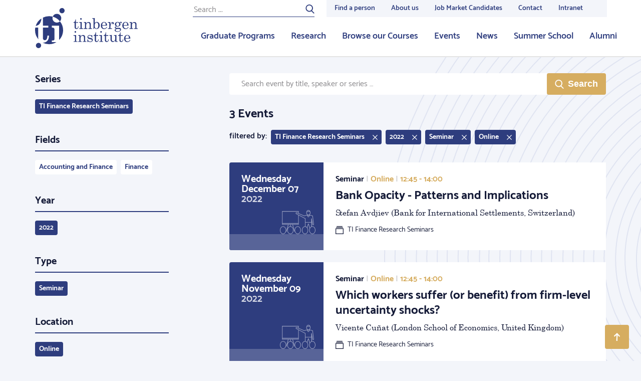

--- FILE ---
content_type: text/html; charset=UTF-8
request_url: https://tinbergen.nl/events/archive/event_location_city=Online/event_type=seminar/event_year=2022/series=TI+Finance+Research+Seminars
body_size: 26555
content:
<!doctype html>
<html class="s-no-js  not-loaded  u-height--100" >
    <head>
        <meta charset="UTF-8">
        <meta http-equiv="x-ua-compatible" content="ie=edge">
        <title>    </title>

        <!--
        Copyright (c) Zicht online 2026 All rights reserved
        Developed by : Zicht online
        Contact      : info@zicht.nl
        -->

        <meta name="viewport" content="width=device-width, initial-scale=1">

        <script>
            'use strict';
            var html = document.getElementsByTagName('html')[0];
            html.className = html.className.replace('s-no-js', 's-js');
        </script>

            <link rel="apple-touch-icon" sizes="180x180" href="/favicons/tin/apple-touch-icon.png">
<link rel="icon" type="image/png" sizes="32x32" href="/favicons/tin/favicon-32x32.png">
<link rel="icon" type="image/png" sizes="16x16" href="/favicons/tin/favicon-16x16.png">
<link rel="manifest" href="/favicons/tin/site.webmanifest">
<link rel="mask-icon" href="/favicons/tin/safari-pinned-tab.svg" color="#2E3D7E">
<meta name="msapplication-TileColor" content="#2E3D7E">
<meta name="theme-color" content="#ffffff">
                    <script src="/bundles/zichtstatus/js/errorHandler.min.js?c7668ce60397e0e3a6803ef5ce828c5a26025aa7" defer></script>
        
            <link rel="stylesheet" href="/assets/tin.css?c7668ce60397e0e3a6803ef5ce828c5a26025aa7">

            
            
                    <link rel="dns-prefetch  preconnect" href="https://www.googletagmanager.com">
            <link rel="dns-prefetch  preconnect" href="https://www.google-analytics.com">
            
                        <script>(function(w,d,s,l,i){w[l]=w[l]||[];w[l].push(
                    {'gtm.start': new Date().getTime(),event:'gtm.js'}
                );var f=d.getElementsByTagName(s)[0],
                    j=d.createElement(s),dl=l!='dataLayer'?'&l='+l:'';j.async=true;j.src=
                    'https://www.googletagmanager.com/gtm.js?id='+i+dl;f.parentNode.insertBefore(j,f);
                })(window,document,'script','dataLayer','GTM-NCKRX2B');</script>
            
            <meta name="google-site-verification" content="70GZ3mdoi0BhUAv4e5ANCRcuicffgCuc3IBA5RlZqN8" />
        </head>

    <body class="    t-body  u-height--m100  u-flex  u-flex--column
    t-body--secondary
" >
                                <noscript><iframe src="https://www.googletagmanager.com/ns.html?id=GTM-NCKRX2B" height="0" width="0" style="display:none;visibility:hidden"></iframe></noscript>
            
        
<header class="js-stickybits  _stickybits  u-hidden  u-block@lg  t-menu  u-sticky  u-top--0  u-z--4  u-bs--b-solid  u-bw--b2">
    <div class="o-grid  o-grid--fixed">
        <div class="o-grid__row">
            <div class="o-grid__col  o-grid__col--12@xs">
                <a href="/" class="u-hidden  u-flex  u-margin--y3  u-no-decoration">
                                                    
    <?xml version="1.0"?>
<svg xmlns="http://www.w3.org/2000/svg" width="205px" height="80px" viewBox="0 0 205 80" preserveAspectRatio="xMidYMid meet" class="">
    <path fill="#2E3D7E" fill-rule="evenodd" d="M49.708 26.586a27.827 27.827 0 0 1 6.283 17.653c0 7.485-2.95 14.278-7.745 19.296a2.43 2.43 0 0 1-.258-1.13V35.305H33.444v3.795h1.469c1.21 0 2.162.327 2.85.978.686.652 1.03 1.571 1.03 2.759v18.31c0 1.327-.239 2.258-.716 2.793-.478.536-1.3.803-2.465.803h-2.168v3.248h9.32a27.886 27.886 0 0 1-14.768 4.21 27.893 27.893 0 0 1-13.028-3.214c.369.031.745.052 1.135.052 2.238 0 4.248-.536 6.03-1.606 1.784-1.071 3.153-2.59 4.11-4.558.955-1.967 1.468-4.568 1.537-7.805H24.67c-.188 6.076-1.92 9.115-5.195 9.115-1.147 0-2.071-.378-2.772-1.135-.703-.756-1.053-1.822-1.053-3.195V39.077h10.803v-3.771H15.649V19.141a27.897 27.897 0 0 1 12.347-2.865c2.56 0 5.041.344 7.398.987a8.752 8.752 0 0 1 8.188-5.653c4.832 0 8.748 3.912 8.748 8.738a8.708 8.708 0 0 1-2.622 6.238zM59.07 5.243a5.246 5.246 0 0 1-5.249 5.243c-2.9 0-5.25-2.348-5.25-5.243A5.246 5.246 0 0 1 53.822 0c2.9 0 5.25 2.348 5.25 5.243zM12.158 74.757A5.246 5.246 0 0 1 6.908 80C4.01 80 1.66 77.652 1.66 74.757a5.246 5.246 0 0 1 5.249-5.243c2.9 0 5.25 2.348 5.25 5.243zm68.37-52.123h.968v5.52h4.384v1.329h-4.384v8.684c0 .752.179 1.327.536 1.727.357.4.81.6 1.36.6.656 0 1.215-.303 1.678-.91.463-.607.733-1.61.81-3.006h.97c-.059 1.801-.469 3.138-1.23 4.01-.762.871-1.75 1.307-2.966 1.307-1.119 0-1.994-.306-2.626-.917-.632-.612-.948-1.414-.948-2.406v-9.09h-2.358v-1.01c1.075-.184 1.893-.632 2.455-1.345.832-1.069 1.282-2.567 1.35-4.493zm11.131-2.558c.434 0 .815.164 1.144.491.327.328.491.713.491 1.156 0 .434-.159.81-.477 1.127a1.56 1.56 0 0 1-1.143.477c-.444 0-.827-.161-1.15-.484a1.552 1.552 0 0 1-.485-1.135c0-.433.164-.813.492-1.14.328-.328.704-.492 1.128-.492zm-3.761 8.078l5.396-.16v11.647c0 .318.077.544.231.68.223.192.502.289.84.289h1.533v1.083h-7.71V40.61h1.431c.425 0 .736-.104.934-.311.197-.207.297-.508.297-.903V30.87c0-.54-.155-.946-.464-1.221-.309-.275-.767-.412-1.374-.412h-1.114v-1.083zm9.266 0l4.499-.275c.183.848.318 1.84.405 2.977.608-.983 1.324-1.72 2.149-2.211.824-.492 1.757-.737 2.799-.737.897 0 1.65.176 2.257.527.608.352 1.095.908 1.46 1.67.367.76.55 1.613.55 2.557v6.589c0 .491.112.84.333 1.048.222.207.593.31 1.114.31h.955v1.084h-7.146V40.61h.68c.636 0 1.08-.1 1.33-.303.251-.202.377-.506.377-.91V33.6c0-1.262-.194-2.197-.58-2.803-.54-.867-1.36-1.3-2.459-1.3-1.09 0-1.998.438-2.727 1.314-.728.877-1.092 2.018-1.092 3.425v5.014c0 .491.113.84.34 1.048.226.207.6.31 1.122.31h.94v1.084h-7.176V40.61h.94c.473 0 .832-.096 1.078-.289.246-.192.369-.433.369-.722v-8.742c0-.579-.157-1.017-.47-1.315-.313-.299-.765-.449-1.353-.449h-.694v-.939zm21.968-8.078v10.07c.569-.803 1.2-1.405 1.895-1.801a4.493 4.493 0 0 1 2.271-.596c1.592 0 2.937.621 4.037 1.864s1.65 2.88 1.65 4.913c0 2.206-.592 3.986-1.773 5.339-1.182 1.354-2.646 2.03-4.391 2.03-.83 0-1.582-.163-2.257-.49-.675-.328-1.37-.881-2.083-1.66-.55.875-1.08 1.592-1.592 2.15l-.579-.202c.27-1.108.406-2.264.406-3.468V22.923c0-.473-.167-.843-.5-1.113-.332-.27-.803-.405-1.41-.405h-.607v-1.084l4.933-.245zm.984 10.381c-.685.948-1.028 2.513-1.028 4.698 0 2.078.338 3.564 1.013 4.459.675.895 1.558 1.342 2.647 1.342.984 0 1.775-.442 2.373-1.327.753-1.117 1.129-2.71 1.129-4.777 0-2.04-.33-3.52-.991-4.439s-1.488-1.378-2.482-1.378c-1.09 0-1.977.474-2.661 1.422zm13.982 4.56c.048 2.062.434 3.516 1.157 4.364.83.954 1.886 1.43 3.168 1.43 1.89 0 3.41-1.074 4.558-3.222l.94.405c-1.408 2.736-3.443 4.103-6.106 4.103-1.812 0-3.339-.654-4.578-1.965-1.24-1.31-1.859-2.986-1.859-5.028 0-2.197.61-3.972 1.83-5.325 1.22-1.353 2.722-2.03 4.506-2.03 1.312 0 2.445.337 3.4 1.012.955.673 1.674 1.642 2.156 2.904.337.886.516 2.004.535 3.352h-9.707zm5.874-1.026c.346 0 .617-.118.81-.354.193-.236.289-.638.289-1.206 0-1.06-.33-1.96-.991-2.702-.66-.742-1.44-1.113-2.337-1.113-1.003 0-1.854.448-2.553 1.344-.7.896-1.063 2.24-1.092 4.031h5.874zm5.388-5.838l4.875-.245v5.476c.52-1.801 1.148-3.164 1.88-4.089.734-.925 1.64-1.387 2.721-1.387.733 0 1.319.224 1.757.671.44.449.659 1.049.659 1.8 0 .607-.148 1.078-.441 1.416a1.408 1.408 0 0 1-1.107.506c-.434 0-.784-.145-1.049-.434-.265-.289-.398-.679-.398-1.17 0-.318.077-.617.232-.896.144-.25.217-.4.217-.448 0-.145-.092-.217-.276-.217-.395 0-.843.231-1.345.694-.694.645-1.23 1.531-1.606 2.658-.578 1.754-.868 3.155-.868 4.206v2.904c0 .328.116.578.347.751.232.173.628.26 1.187.26h1.721v1.084h-8.42V40.61h1.346c.454 0 .795-.089 1.027-.267.231-.178.347-.392.347-.643v-8.627c0-.655-.14-1.134-.42-1.438-.279-.303-.679-.455-1.2-.455h-1.186v-1.026zm23.429.766c.965-.973 1.852-1.46 2.662-1.46.482 0 .882.155 1.2.463.32.308.478.684.478 1.127 0 .356-.108.653-.325.89-.218.235-.47.353-.76.353-.55 0-.921-.337-1.114-1.012-.077-.288-.207-.433-.39-.433-.328 0-.685.217-1.07.65.413.569.698 1.063.852 1.481.155.42.232.87.232 1.352 0 .838-.203 1.577-.608 2.217-.405.64-1.077 1.207-2.017 1.698-.941.492-1.84.738-2.7.738h-1.576c-1.119 0-1.861.115-2.228.346-.366.241-.55.593-.55 1.055 0 .375.15.665.449.867.3.202.863.303 1.692.303l3.574-.072c1.803 0 3.103.302 3.899.903.796.603 1.194 1.429 1.194 2.479 0 1.156-.454 2.129-1.36 2.918-1.264 1.118-3.15 1.677-5.657 1.677-2.074 0-3.612-.38-4.615-1.142-.79-.597-1.186-1.266-1.186-2.009 0-.568.253-1.088.759-1.56.507-.472 1.358-.824 2.553-1.055-.954-.231-1.673-.571-2.155-1.019a2.186 2.186 0 0 1-.723-1.669c0-.616.195-1.153.585-1.61.391-.459 1.069-.85 2.033-1.179-.82-.452-1.437-1-1.852-1.64-.415-.64-.622-1.375-.622-2.203 0-1.31.516-2.408 1.548-3.295 1.032-.886 2.373-1.33 4.022-1.33a6.6 6.6 0 0 1 1.953.29 6.9 6.9 0 0 1 1.823.881zm-3.805-.245c-.858 0-1.567.315-2.126.946-.56.631-.84 1.515-.84 2.652 0 1.214.28 2.155.84 2.825.559.67 1.273 1.004 2.14 1.004.869 0 1.58-.325 2.134-.975.555-.65.832-1.583.832-2.796 0-1.127-.282-2.019-.846-2.674-.564-.655-1.275-.982-2.134-.982zm.854 13.034c-1.775 0-3.04.245-3.798.736-.757.492-1.135 1.084-1.135 1.778 0 .655.284 1.17.853 1.546.752.5 1.823.751 3.212.751 1.659 0 2.907-.274 3.747-.824.839-.548 1.258-1.16 1.258-1.834 0-.396-.13-.764-.39-1.106-.26-.342-.676-.602-1.245-.78-.568-.178-1.403-.267-2.502-.267zm20.869-6.69h-9.708c.048 2.06.434 3.515 1.158 4.363.83.954 1.885 1.43 3.168 1.43 1.89 0 3.41-1.074 4.557-3.222l.94.405c-1.408 2.736-3.443 4.103-6.105 4.103-1.813 0-3.34-.654-4.579-1.965-1.24-1.31-1.86-2.986-1.86-5.028 0-2.197.611-3.972 1.832-5.325 1.22-1.353 2.722-2.03 4.506-2.03 1.311 0 2.445.337 3.4 1.012.955.673 1.673 1.642 2.155 2.904.338.886.516 2.004.536 3.352zm-9.708-1.027h5.874c.347 0 .617-.118.81-.354.193-.236.29-.638.29-1.206 0-1.06-.33-1.96-.992-2.702-.66-.742-1.44-1.113-2.336-1.113-1.003 0-1.854.448-2.553 1.344-.7.896-1.064 2.24-1.093 4.031zm11.48-5.838l4.499-.274c.183.848.318 1.84.404 2.977.608-.983 1.324-1.72 2.15-2.211.824-.492 1.756-.737 2.798-.737.897 0 1.65.176 2.257.527.608.352 1.095.908 1.461 1.67.367.76.55 1.613.55 2.557v6.589c0 .491.111.84.333 1.048.222.207.593.31 1.114.31H205v1.084h-7.147V40.61h.68c.636 0 1.08-.1 1.33-.303.252-.202.377-.506.377-.91V33.6c0-1.262-.193-2.197-.579-2.803-.54-.867-1.36-1.3-2.459-1.3-1.09 0-1.999.438-2.727 1.314-.728.877-1.093 2.018-1.093 3.425v5.014c0 .491.114.84.34 1.048.227.207.601.31 1.122.31h.94v1.084h-7.175V40.61h.94c.472 0 .832-.096 1.077-.289.247-.192.37-.433.37-.722v-8.742c0-.579-.157-1.017-.47-1.315-.314-.299-.765-.449-1.353-.449h-.695v-.939zM80.454 45.97c.434 0 .815.164 1.143.492.328.327.491.712.491 1.156 0 .433-.158.809-.477 1.127a1.56 1.56 0 0 1-1.143.476c-.443 0-.826-.16-1.15-.484a1.552 1.552 0 0 1-.484-1.134c0-.434.164-.814.492-1.141.327-.328.704-.492 1.128-.492zm-3.762 8.078l5.396-.159v11.646c0 .318.078.545.232.68.222.192.502.289.84.289h1.533v1.084h-7.711v-1.084h1.432c.425 0 .736-.104.933-.31.198-.208.297-.509.297-.904v-8.525c0-.54-.154-.947-.463-1.222-.31-.274-.767-.412-1.375-.412h-1.114v-1.083zm9.266 0l4.5-.275c.183.848.318 1.84.405 2.977.608-.983 1.324-1.72 2.148-2.21.825-.492 1.758-.738 2.8-.738.896 0 1.649.176 2.256.528.608.351 1.095.908 1.461 1.669.367.76.55 1.613.55 2.557v6.59c0 .49.111.84.333 1.047.222.207.593.31 1.114.31h.955v1.084h-7.147v-1.083h.68c.636 0 1.08-.101 1.33-.304.252-.202.377-.505.377-.91v-5.795c0-1.262-.193-2.196-.579-2.803-.54-.867-1.36-1.3-2.459-1.3-1.09 0-1.998.438-2.727 1.314-.728.877-1.092 2.019-1.092 3.425v5.014c0 .492.113.84.34 1.048.226.207.6.31 1.121.31h.94v1.084H86.09v-1.083h.94c.473 0 .832-.097 1.077-.29.247-.192.37-.433.37-.722V56.75c0-.578-.157-1.017-.47-1.315-.314-.298-.765-.448-1.353-.448h-.695v-.94zm19.407 8.439c.599 1.666 1.286 2.82 2.062 3.46.777.64 1.733.961 2.872.961 1.05 0 1.859-.228 2.423-.686.564-.458.846-1.038.846-1.742a1.83 1.83 0 0 0-.311-1.061 1.873 1.873 0 0 0-.863-.68c-.367-.149-1.319-.368-2.855-.657-1.47-.289-2.493-.592-3.072-.91a3.44 3.44 0 0 1-1.354-1.316 3.564 3.564 0 0 1-.485-1.82c0-.992.333-1.893 1-2.702.86-1.03 2.061-1.546 3.607-1.546 1.178 0 2.27.37 3.274 1.112l.957-1.01h.594l.376 4.825h-.969c-.425-1.368-1-2.353-1.725-2.955-.725-.602-1.619-.903-2.682-.903-.917 0-1.638.224-2.16.672-.521.448-.782.994-.782 1.64 0 .57.241 1.04.725 1.417.473.385 1.4.688 2.782.911 1.604.271 2.647.498 3.131.682.791.29 1.404.734 1.839 1.336.434.602.652 1.336.652 2.202 0 1.194-.471 2.205-1.413 3.033-.942.829-2.137 1.242-3.585 1.242-1.343 0-2.589-.443-3.738-1.33l-1.057 1.214h-.768l-.29-5.39h.97zm15.328-13.96h.97v5.52h4.383v1.33h-4.384v8.684c0 .752.179 1.328.536 1.727.357.4.81.6 1.36.6.655 0 1.215-.303 1.678-.91.463-.607.733-1.609.81-3.006h.97c-.059 1.802-.469 3.138-1.23 4.01-.762.872-1.75 1.308-2.966 1.308-1.119 0-1.994-.306-2.626-.918-.632-.611-.948-1.413-.948-2.405v-9.09h-2.358v-1.011c1.075-.183 1.893-.631 2.455-1.344.832-1.07 1.282-2.567 1.35-4.494zm11.132-2.557c.434 0 .815.164 1.144.492.327.327.49.712.49 1.156 0 .433-.158.809-.476 1.127a1.56 1.56 0 0 1-1.143.476c-.444 0-.827-.16-1.15-.484a1.552 1.552 0 0 1-.485-1.134c0-.434.164-.814.492-1.141.328-.328.704-.492 1.128-.492zm-3.761 8.078l5.396-.159v11.646c0 .318.077.545.231.68.223.192.502.289.84.289h1.533v1.084h-7.71v-1.084h1.431c.425 0 .736-.104.934-.31.197-.208.296-.509.296-.904v-8.525c0-.54-.154-.947-.463-1.222-.309-.274-.767-.412-1.374-.412h-1.114v-1.083zm12.839-5.52h.969v5.52h4.384v1.329h-4.384v8.684c0 .752.178 1.328.536 1.727.357.4.81.6 1.36.6.655 0 1.214-.303 1.677-.91.463-.607.734-1.609.81-3.006h.97c-.058 1.802-.468 3.138-1.23 4.01-.761.872-1.75 1.308-2.966 1.308-1.118 0-1.993-.306-2.625-.918-.632-.611-.948-1.413-.948-2.405v-9.09h-2.358v-1.011c1.075-.183 1.893-.631 2.454-1.344.833-1.07 1.283-2.567 1.35-4.494zm12.275 5.274v8.974c0 1.098.277 1.946.83 2.543.553.597 1.268.896 2.144.896 1.078 0 1.994-.436 2.75-1.308.755-.872 1.133-1.963 1.133-3.273v-5.072c0-.462-.166-.82-.499-1.077-.332-.255-.971-.397-1.917-.426v-1.011l4.76-.246v11.112c0 .511.145.903.434 1.178.29.274.694.412 1.215.412h.854v.968l-4.557.101-.29-2.66c-.808.955-1.623 1.672-2.441 2.154-.819.482-1.646.722-2.484.722-1.223 0-2.249-.409-3.077-1.228-.838-.809-1.257-2.182-1.257-4.118v-5.88c0-.521-.207-.916-.621-1.186-.29-.193-.883-.299-1.78-.318v-1.011l4.803-.246zm16.702-5.274h.97v5.52h4.383v1.329h-4.384v8.684c0 .752.179 1.328.536 1.727.357.4.81.6 1.36.6.655 0 1.215-.303 1.677-.91.463-.607.734-1.609.811-3.006h.97c-.058 1.802-.468 3.138-1.23 4.01-.762.872-1.751 1.308-2.966 1.308-1.119 0-1.994-.306-2.626-.918-.632-.611-.948-1.413-.948-2.405v-9.09h-2.358v-1.011c1.075-.183 1.893-.631 2.454-1.344.833-1.07 1.283-2.567 1.351-4.494zm20.348 12.383h-9.708c.048 2.062.434 3.517 1.158 4.364.83.954 1.885 1.431 3.168 1.431 1.89 0 3.41-1.074 4.557-3.222l.94.404c-1.407 2.736-3.443 4.104-6.105 4.104-1.813 0-3.34-.655-4.579-1.965-1.239-1.31-1.858-2.987-1.858-5.029 0-2.196.61-3.971 1.83-5.325 1.22-1.353 2.722-2.03 4.506-2.03 1.312 0 2.445.337 3.4 1.012.955.674 1.673 1.642 2.155 2.904.338.886.516 2.004.536 3.352zm-9.708-1.025h5.874c.347 0 .618-.118.81-.354.193-.236.29-.638.29-1.207 0-1.06-.33-1.96-.992-2.702-.66-.742-1.44-1.113-2.336-1.113-1.003 0-1.854.448-2.553 1.344-.7.896-1.064 2.24-1.093 4.032zM8.82 31.779c-1.83 2.081-4.335 3.391-7.496 3.95a28.029 28.029 0 0 1 11.214-14.803c0 .208 0 .498-.002.936-.001 2.755-1.73 7.66-3.716 9.917zM6.313 59.192c0 1.166.173 2.276.514 3.334A27.824 27.824 0 0 1 0 44.239c0-1.764.171-3.488.484-5.161h5.829v20.114zm29.088-41.92a8.695 8.695 0 0 0-.568 3.076c0 4.826 3.917 8.739 8.749 8.739a8.722 8.722 0 0 0 6.121-2.502 28.012 28.012 0 0 0-14.302-9.312z"/>
</svg>


                                    </a>
            </div>
        </div>
    </div>

    <nav class="u-absolute  u-height--100  u-right--0  u-top--0  o-list-reset  u-flex  u-flex--justify--end">
        <div class="u-flex  u-flex--column">
            <div class="u-flex--auto  _height--0">
                                    
<nav class="_height-service-menu">
    <div class="u-height--100  u-flex">
        <div class="u-flex  u-margin--r4  u-padding--t2">
            
<form class="u-relative  u-flex  u-width--100" action="/search" method="post">
    <input placeholder="Search ..." type="text" class="t-form-input  _background-transparent  u-block  u-width--100  u-margin--0  u-bw--0  u-br--0  u-bw--b1 u-bs--b-solid   t-menu-form-bottom-border--color  u-size--7  u-letter-spacing--1"
           name="search[keywords]"
           id="search"
           value=""
    >
    <button class="u-absolute  t-menu-form-text--color  u-padding--x0  u-outline--none  u-right--0  u-top--0  u-bw--0  u-pointer  u-trans--color" type="submit">
                
    <?xml version="1.0"?>
<svg xmlns="http://www.w3.org/2000/svg" viewBox="0 0 32 32" width="18px" height="18px" preserveAspectRatio="xMidYMid meet" class="c-icon  c-icon--search" aria-hidden="true" role="img">
	<path fill="currentColor" d="M6.7,19.7c3.8,3.8,9.9,3.8,13.7,0s3.8-9.9,0-13.7S10.5,2.2,6.7,6S2.9,15.9,6.7,19.7z M23.2,21.6l7.6,7.6   c0.6,0.6,0.6,1.7,0,2.3c-0.6,0.6-1.7,0.6-2.3,0l-7.7-7.7c-5,3.3-11.8,2.7-16.3-1.7C-0.6,17-0.6,8.8,4.5,3.8s13.3-5.1,18.3,0   C27.7,8.6,27.8,16.5,23.2,21.6z"/>
</svg>


    </button>
</form>
        </div>
        <ul class="u-height--100  u-flex  o-list-reset  t-menu--service--bg">
                                    <li class="">
                <a href="/people"  class="u-trans--color  u-bw--b3  u-bw--t0  u-bw--r0  u-bw--l0  u-bs--solid  t-menu-link--color  t-menu-link--bc  u-padding--x3  u-padding--t1    u-no-decoration  u-flex  u-flex--column  _white-space  u-height--100  u-size--8  u-weight--600  u-flex--justify--center">
                    Find a person
                </a>
            </li>
                                    <li class="">
                <a href="/about-us"  class="u-trans--color  u-bw--b3  u-bw--t0  u-bw--r0  u-bw--l0  u-bs--solid  t-menu-link--color  t-menu-link--bc  u-padding--x3  u-padding--t1    u-no-decoration  u-flex  u-flex--column  _white-space  u-height--100  u-size--8  u-weight--600  u-flex--justify--center">
                    About us
                </a>
            </li>
                                    <li class="">
                <a href="https://tinbergen.nl/job-market-candidates-2025-2026"  class="u-trans--color  u-bw--b3  u-bw--t0  u-bw--r0  u-bw--l0  u-bs--solid  t-menu-link--color  t-menu-link--bc  u-padding--x3  u-padding--t1    u-no-decoration  u-flex  u-flex--column  _white-space  u-height--100  u-size--8  u-weight--600  u-flex--justify--center">
                    Job Market Candidates
                </a>
            </li>
                                    <li class="">
                <a href="/contact/"  class="u-trans--color  u-bw--b3  u-bw--t0  u-bw--r0  u-bw--l0  u-bs--solid  t-menu-link--color  t-menu-link--bc  u-padding--x3  u-padding--t1    u-no-decoration  u-flex  u-flex--column  _white-space  u-height--100  u-size--8  u-weight--600  u-flex--justify--center">
                    Contact
                </a>
            </li>
                                    <li class="">
                <a href="/intranet"  class="u-trans--color  u-bw--b3  u-bw--t0  u-bw--r0  u-bw--l0  u-bs--solid  t-menu-link--color  t-menu-link--bc  u-padding--x3  u-padding--t1  u-margin--r5  u-no-decoration  u-flex  u-flex--column  _white-space  u-height--100  u-size--8  u-weight--600  u-flex--justify--center">
                    Intranet
                </a>
            </li>
                    </ul>
    </div>
</nav>
                    <nav class="_height-main-menu">
    <ul class="o-list-reset  u-height--100  u-flex  u-flex--justify--end">
                        
        <li class="">
            <a href="/graduate-programs" class="u-trans--color  u-bw--b3  u-bs--b-solid  t-menu-link--color  t-menu-link--bc  u-padding--x3  u-padding--t1  u-no-decoration  u-flex  u-flex--column  u-height--100  u-size--6  u-weight--600  u-flex--justify--center">
                Graduate Programs
            </a>
        </li>
                        
        <li class="">
            <a href="/research-fields" class="u-trans--color  u-bw--b3  u-bs--b-solid  t-menu-link--color  t-menu-link--bc  u-padding--x3  u-padding--t1  u-no-decoration  u-flex  u-flex--column  u-height--100  u-size--6  u-weight--600  u-flex--justify--center">
                Research
            </a>
        </li>
                        
        <li class="">
            <a href="/courses" class="u-trans--color  u-bw--b3  u-bs--b-solid  t-menu-link--color  t-menu-link--bc  u-padding--x3  u-padding--t1  u-no-decoration  u-flex  u-flex--column  u-height--100  u-size--6  u-weight--600  u-flex--justify--center">
                Browse our Courses
            </a>
        </li>
                        
        <li class="">
            <a href="/events-overview" class="u-trans--color  u-bw--b3  u-bs--b-solid  t-menu-link--color  t-menu-link--bc  u-padding--x3  u-padding--t1  u-no-decoration  u-flex  u-flex--column  u-height--100  u-size--6  u-weight--600  u-flex--justify--center">
                Events
            </a>
        </li>
                        
        <li class="">
            <a href="/news" class="u-trans--color  u-bw--b3  u-bs--b-solid  t-menu-link--color  t-menu-link--bc  u-padding--x3  u-padding--t1  u-no-decoration  u-flex  u-flex--column  u-height--100  u-size--6  u-weight--600  u-flex--justify--center">
                News
            </a>
        </li>
                        
        <li class="">
            <a href="/summer-school/" class="u-trans--color  u-bw--b3  u-bs--b-solid  t-menu-link--color  t-menu-link--bc  u-padding--x3  u-padding--t1  u-no-decoration  u-flex  u-flex--column  u-height--100  u-size--6  u-weight--600  u-flex--justify--center">
                Summer School
            </a>
        </li>
                        
        <li class="u-margin--r5">
            <a href="/alumni" class="u-trans--color  u-bw--b3  u-bs--b-solid  t-menu-link--color  t-menu-link--bc  u-padding--x3  u-padding--t1  u-no-decoration  u-flex  u-flex--column  u-height--100  u-size--6  u-weight--600  u-flex--justify--center">
                Alumni
            </a>
        </li>
            </ul>
</nav>
                            </div>
        </div>
    </nav>
</header>


<header class="js-toggle--container  u-hidden@lg  t-menu  u-sticky  u-top--0  u-z--4  u-bs--b-solid  u-bw--b2"
        data-toggle-group="top_menu"
>
    <nav class="o-list-reset  u-flex  u-flex--justify--between">
        <a href="/" class="u-hidden  u-flex  u-margin--y3  u-margin--l3  u-margin--r4  u-no-decoration">
                    
    <?xml version="1.0"?>
<svg xmlns="http://www.w3.org/2000/svg" width="140px" height="50px" viewBox="0 0 205 80" preserveAspectRatio="xMidYMid meet" class="">
    <path fill="#2E3D7E" fill-rule="evenodd" d="M49.708 26.586a27.827 27.827 0 0 1 6.283 17.653c0 7.485-2.95 14.278-7.745 19.296a2.43 2.43 0 0 1-.258-1.13V35.305H33.444v3.795h1.469c1.21 0 2.162.327 2.85.978.686.652 1.03 1.571 1.03 2.759v18.31c0 1.327-.239 2.258-.716 2.793-.478.536-1.3.803-2.465.803h-2.168v3.248h9.32a27.886 27.886 0 0 1-14.768 4.21 27.893 27.893 0 0 1-13.028-3.214c.369.031.745.052 1.135.052 2.238 0 4.248-.536 6.03-1.606 1.784-1.071 3.153-2.59 4.11-4.558.955-1.967 1.468-4.568 1.537-7.805H24.67c-.188 6.076-1.92 9.115-5.195 9.115-1.147 0-2.071-.378-2.772-1.135-.703-.756-1.053-1.822-1.053-3.195V39.077h10.803v-3.771H15.649V19.141a27.897 27.897 0 0 1 12.347-2.865c2.56 0 5.041.344 7.398.987a8.752 8.752 0 0 1 8.188-5.653c4.832 0 8.748 3.912 8.748 8.738a8.708 8.708 0 0 1-2.622 6.238zM59.07 5.243a5.246 5.246 0 0 1-5.249 5.243c-2.9 0-5.25-2.348-5.25-5.243A5.246 5.246 0 0 1 53.822 0c2.9 0 5.25 2.348 5.25 5.243zM12.158 74.757A5.246 5.246 0 0 1 6.908 80C4.01 80 1.66 77.652 1.66 74.757a5.246 5.246 0 0 1 5.249-5.243c2.9 0 5.25 2.348 5.25 5.243zm68.37-52.123h.968v5.52h4.384v1.329h-4.384v8.684c0 .752.179 1.327.536 1.727.357.4.81.6 1.36.6.656 0 1.215-.303 1.678-.91.463-.607.733-1.61.81-3.006h.97c-.059 1.801-.469 3.138-1.23 4.01-.762.871-1.75 1.307-2.966 1.307-1.119 0-1.994-.306-2.626-.917-.632-.612-.948-1.414-.948-2.406v-9.09h-2.358v-1.01c1.075-.184 1.893-.632 2.455-1.345.832-1.069 1.282-2.567 1.35-4.493zm11.131-2.558c.434 0 .815.164 1.144.491.327.328.491.713.491 1.156 0 .434-.159.81-.477 1.127a1.56 1.56 0 0 1-1.143.477c-.444 0-.827-.161-1.15-.484a1.552 1.552 0 0 1-.485-1.135c0-.433.164-.813.492-1.14.328-.328.704-.492 1.128-.492zm-3.761 8.078l5.396-.16v11.647c0 .318.077.544.231.68.223.192.502.289.84.289h1.533v1.083h-7.71V40.61h1.431c.425 0 .736-.104.934-.311.197-.207.297-.508.297-.903V30.87c0-.54-.155-.946-.464-1.221-.309-.275-.767-.412-1.374-.412h-1.114v-1.083zm9.266 0l4.499-.275c.183.848.318 1.84.405 2.977.608-.983 1.324-1.72 2.149-2.211.824-.492 1.757-.737 2.799-.737.897 0 1.65.176 2.257.527.608.352 1.095.908 1.46 1.67.367.76.55 1.613.55 2.557v6.589c0 .491.112.84.333 1.048.222.207.593.31 1.114.31h.955v1.084h-7.146V40.61h.68c.636 0 1.08-.1 1.33-.303.251-.202.377-.506.377-.91V33.6c0-1.262-.194-2.197-.58-2.803-.54-.867-1.36-1.3-2.459-1.3-1.09 0-1.998.438-2.727 1.314-.728.877-1.092 2.018-1.092 3.425v5.014c0 .491.113.84.34 1.048.226.207.6.31 1.122.31h.94v1.084h-7.176V40.61h.94c.473 0 .832-.096 1.078-.289.246-.192.369-.433.369-.722v-8.742c0-.579-.157-1.017-.47-1.315-.313-.299-.765-.449-1.353-.449h-.694v-.939zm21.968-8.078v10.07c.569-.803 1.2-1.405 1.895-1.801a4.493 4.493 0 0 1 2.271-.596c1.592 0 2.937.621 4.037 1.864s1.65 2.88 1.65 4.913c0 2.206-.592 3.986-1.773 5.339-1.182 1.354-2.646 2.03-4.391 2.03-.83 0-1.582-.163-2.257-.49-.675-.328-1.37-.881-2.083-1.66-.55.875-1.08 1.592-1.592 2.15l-.579-.202c.27-1.108.406-2.264.406-3.468V22.923c0-.473-.167-.843-.5-1.113-.332-.27-.803-.405-1.41-.405h-.607v-1.084l4.933-.245zm.984 10.381c-.685.948-1.028 2.513-1.028 4.698 0 2.078.338 3.564 1.013 4.459.675.895 1.558 1.342 2.647 1.342.984 0 1.775-.442 2.373-1.327.753-1.117 1.129-2.71 1.129-4.777 0-2.04-.33-3.52-.991-4.439s-1.488-1.378-2.482-1.378c-1.09 0-1.977.474-2.661 1.422zm13.982 4.56c.048 2.062.434 3.516 1.157 4.364.83.954 1.886 1.43 3.168 1.43 1.89 0 3.41-1.074 4.558-3.222l.94.405c-1.408 2.736-3.443 4.103-6.106 4.103-1.812 0-3.339-.654-4.578-1.965-1.24-1.31-1.859-2.986-1.859-5.028 0-2.197.61-3.972 1.83-5.325 1.22-1.353 2.722-2.03 4.506-2.03 1.312 0 2.445.337 3.4 1.012.955.673 1.674 1.642 2.156 2.904.337.886.516 2.004.535 3.352h-9.707zm5.874-1.026c.346 0 .617-.118.81-.354.193-.236.289-.638.289-1.206 0-1.06-.33-1.96-.991-2.702-.66-.742-1.44-1.113-2.337-1.113-1.003 0-1.854.448-2.553 1.344-.7.896-1.063 2.24-1.092 4.031h5.874zm5.388-5.838l4.875-.245v5.476c.52-1.801 1.148-3.164 1.88-4.089.734-.925 1.64-1.387 2.721-1.387.733 0 1.319.224 1.757.671.44.449.659 1.049.659 1.8 0 .607-.148 1.078-.441 1.416a1.408 1.408 0 0 1-1.107.506c-.434 0-.784-.145-1.049-.434-.265-.289-.398-.679-.398-1.17 0-.318.077-.617.232-.896.144-.25.217-.4.217-.448 0-.145-.092-.217-.276-.217-.395 0-.843.231-1.345.694-.694.645-1.23 1.531-1.606 2.658-.578 1.754-.868 3.155-.868 4.206v2.904c0 .328.116.578.347.751.232.173.628.26 1.187.26h1.721v1.084h-8.42V40.61h1.346c.454 0 .795-.089 1.027-.267.231-.178.347-.392.347-.643v-8.627c0-.655-.14-1.134-.42-1.438-.279-.303-.679-.455-1.2-.455h-1.186v-1.026zm23.429.766c.965-.973 1.852-1.46 2.662-1.46.482 0 .882.155 1.2.463.32.308.478.684.478 1.127 0 .356-.108.653-.325.89-.218.235-.47.353-.76.353-.55 0-.921-.337-1.114-1.012-.077-.288-.207-.433-.39-.433-.328 0-.685.217-1.07.65.413.569.698 1.063.852 1.481.155.42.232.87.232 1.352 0 .838-.203 1.577-.608 2.217-.405.64-1.077 1.207-2.017 1.698-.941.492-1.84.738-2.7.738h-1.576c-1.119 0-1.861.115-2.228.346-.366.241-.55.593-.55 1.055 0 .375.15.665.449.867.3.202.863.303 1.692.303l3.574-.072c1.803 0 3.103.302 3.899.903.796.603 1.194 1.429 1.194 2.479 0 1.156-.454 2.129-1.36 2.918-1.264 1.118-3.15 1.677-5.657 1.677-2.074 0-3.612-.38-4.615-1.142-.79-.597-1.186-1.266-1.186-2.009 0-.568.253-1.088.759-1.56.507-.472 1.358-.824 2.553-1.055-.954-.231-1.673-.571-2.155-1.019a2.186 2.186 0 0 1-.723-1.669c0-.616.195-1.153.585-1.61.391-.459 1.069-.85 2.033-1.179-.82-.452-1.437-1-1.852-1.64-.415-.64-.622-1.375-.622-2.203 0-1.31.516-2.408 1.548-3.295 1.032-.886 2.373-1.33 4.022-1.33a6.6 6.6 0 0 1 1.953.29 6.9 6.9 0 0 1 1.823.881zm-3.805-.245c-.858 0-1.567.315-2.126.946-.56.631-.84 1.515-.84 2.652 0 1.214.28 2.155.84 2.825.559.67 1.273 1.004 2.14 1.004.869 0 1.58-.325 2.134-.975.555-.65.832-1.583.832-2.796 0-1.127-.282-2.019-.846-2.674-.564-.655-1.275-.982-2.134-.982zm.854 13.034c-1.775 0-3.04.245-3.798.736-.757.492-1.135 1.084-1.135 1.778 0 .655.284 1.17.853 1.546.752.5 1.823.751 3.212.751 1.659 0 2.907-.274 3.747-.824.839-.548 1.258-1.16 1.258-1.834 0-.396-.13-.764-.39-1.106-.26-.342-.676-.602-1.245-.78-.568-.178-1.403-.267-2.502-.267zm20.869-6.69h-9.708c.048 2.06.434 3.515 1.158 4.363.83.954 1.885 1.43 3.168 1.43 1.89 0 3.41-1.074 4.557-3.222l.94.405c-1.408 2.736-3.443 4.103-6.105 4.103-1.813 0-3.34-.654-4.579-1.965-1.24-1.31-1.86-2.986-1.86-5.028 0-2.197.611-3.972 1.832-5.325 1.22-1.353 2.722-2.03 4.506-2.03 1.311 0 2.445.337 3.4 1.012.955.673 1.673 1.642 2.155 2.904.338.886.516 2.004.536 3.352zm-9.708-1.027h5.874c.347 0 .617-.118.81-.354.193-.236.29-.638.29-1.206 0-1.06-.33-1.96-.992-2.702-.66-.742-1.44-1.113-2.336-1.113-1.003 0-1.854.448-2.553 1.344-.7.896-1.064 2.24-1.093 4.031zm11.48-5.838l4.499-.274c.183.848.318 1.84.404 2.977.608-.983 1.324-1.72 2.15-2.211.824-.492 1.756-.737 2.798-.737.897 0 1.65.176 2.257.527.608.352 1.095.908 1.461 1.67.367.76.55 1.613.55 2.557v6.589c0 .491.111.84.333 1.048.222.207.593.31 1.114.31H205v1.084h-7.147V40.61h.68c.636 0 1.08-.1 1.33-.303.252-.202.377-.506.377-.91V33.6c0-1.262-.193-2.197-.579-2.803-.54-.867-1.36-1.3-2.459-1.3-1.09 0-1.999.438-2.727 1.314-.728.877-1.093 2.018-1.093 3.425v5.014c0 .491.114.84.34 1.048.227.207.601.31 1.122.31h.94v1.084h-7.175V40.61h.94c.472 0 .832-.096 1.077-.289.247-.192.37-.433.37-.722v-8.742c0-.579-.157-1.017-.47-1.315-.314-.299-.765-.449-1.353-.449h-.695v-.939zM80.454 45.97c.434 0 .815.164 1.143.492.328.327.491.712.491 1.156 0 .433-.158.809-.477 1.127a1.56 1.56 0 0 1-1.143.476c-.443 0-.826-.16-1.15-.484a1.552 1.552 0 0 1-.484-1.134c0-.434.164-.814.492-1.141.327-.328.704-.492 1.128-.492zm-3.762 8.078l5.396-.159v11.646c0 .318.078.545.232.68.222.192.502.289.84.289h1.533v1.084h-7.711v-1.084h1.432c.425 0 .736-.104.933-.31.198-.208.297-.509.297-.904v-8.525c0-.54-.154-.947-.463-1.222-.31-.274-.767-.412-1.375-.412h-1.114v-1.083zm9.266 0l4.5-.275c.183.848.318 1.84.405 2.977.608-.983 1.324-1.72 2.148-2.21.825-.492 1.758-.738 2.8-.738.896 0 1.649.176 2.256.528.608.351 1.095.908 1.461 1.669.367.76.55 1.613.55 2.557v6.59c0 .49.111.84.333 1.047.222.207.593.31 1.114.31h.955v1.084h-7.147v-1.083h.68c.636 0 1.08-.101 1.33-.304.252-.202.377-.505.377-.91v-5.795c0-1.262-.193-2.196-.579-2.803-.54-.867-1.36-1.3-2.459-1.3-1.09 0-1.998.438-2.727 1.314-.728.877-1.092 2.019-1.092 3.425v5.014c0 .492.113.84.34 1.048.226.207.6.31 1.121.31h.94v1.084H86.09v-1.083h.94c.473 0 .832-.097 1.077-.29.247-.192.37-.433.37-.722V56.75c0-.578-.157-1.017-.47-1.315-.314-.298-.765-.448-1.353-.448h-.695v-.94zm19.407 8.439c.599 1.666 1.286 2.82 2.062 3.46.777.64 1.733.961 2.872.961 1.05 0 1.859-.228 2.423-.686.564-.458.846-1.038.846-1.742a1.83 1.83 0 0 0-.311-1.061 1.873 1.873 0 0 0-.863-.68c-.367-.149-1.319-.368-2.855-.657-1.47-.289-2.493-.592-3.072-.91a3.44 3.44 0 0 1-1.354-1.316 3.564 3.564 0 0 1-.485-1.82c0-.992.333-1.893 1-2.702.86-1.03 2.061-1.546 3.607-1.546 1.178 0 2.27.37 3.274 1.112l.957-1.01h.594l.376 4.825h-.969c-.425-1.368-1-2.353-1.725-2.955-.725-.602-1.619-.903-2.682-.903-.917 0-1.638.224-2.16.672-.521.448-.782.994-.782 1.64 0 .57.241 1.04.725 1.417.473.385 1.4.688 2.782.911 1.604.271 2.647.498 3.131.682.791.29 1.404.734 1.839 1.336.434.602.652 1.336.652 2.202 0 1.194-.471 2.205-1.413 3.033-.942.829-2.137 1.242-3.585 1.242-1.343 0-2.589-.443-3.738-1.33l-1.057 1.214h-.768l-.29-5.39h.97zm15.328-13.96h.97v5.52h4.383v1.33h-4.384v8.684c0 .752.179 1.328.536 1.727.357.4.81.6 1.36.6.655 0 1.215-.303 1.678-.91.463-.607.733-1.609.81-3.006h.97c-.059 1.802-.469 3.138-1.23 4.01-.762.872-1.75 1.308-2.966 1.308-1.119 0-1.994-.306-2.626-.918-.632-.611-.948-1.413-.948-2.405v-9.09h-2.358v-1.011c1.075-.183 1.893-.631 2.455-1.344.832-1.07 1.282-2.567 1.35-4.494zm11.132-2.557c.434 0 .815.164 1.144.492.327.327.49.712.49 1.156 0 .433-.158.809-.476 1.127a1.56 1.56 0 0 1-1.143.476c-.444 0-.827-.16-1.15-.484a1.552 1.552 0 0 1-.485-1.134c0-.434.164-.814.492-1.141.328-.328.704-.492 1.128-.492zm-3.761 8.078l5.396-.159v11.646c0 .318.077.545.231.68.223.192.502.289.84.289h1.533v1.084h-7.71v-1.084h1.431c.425 0 .736-.104.934-.31.197-.208.296-.509.296-.904v-8.525c0-.54-.154-.947-.463-1.222-.309-.274-.767-.412-1.374-.412h-1.114v-1.083zm12.839-5.52h.969v5.52h4.384v1.329h-4.384v8.684c0 .752.178 1.328.536 1.727.357.4.81.6 1.36.6.655 0 1.214-.303 1.677-.91.463-.607.734-1.609.81-3.006h.97c-.058 1.802-.468 3.138-1.23 4.01-.761.872-1.75 1.308-2.966 1.308-1.118 0-1.993-.306-2.625-.918-.632-.611-.948-1.413-.948-2.405v-9.09h-2.358v-1.011c1.075-.183 1.893-.631 2.454-1.344.833-1.07 1.283-2.567 1.35-4.494zm12.275 5.274v8.974c0 1.098.277 1.946.83 2.543.553.597 1.268.896 2.144.896 1.078 0 1.994-.436 2.75-1.308.755-.872 1.133-1.963 1.133-3.273v-5.072c0-.462-.166-.82-.499-1.077-.332-.255-.971-.397-1.917-.426v-1.011l4.76-.246v11.112c0 .511.145.903.434 1.178.29.274.694.412 1.215.412h.854v.968l-4.557.101-.29-2.66c-.808.955-1.623 1.672-2.441 2.154-.819.482-1.646.722-2.484.722-1.223 0-2.249-.409-3.077-1.228-.838-.809-1.257-2.182-1.257-4.118v-5.88c0-.521-.207-.916-.621-1.186-.29-.193-.883-.299-1.78-.318v-1.011l4.803-.246zm16.702-5.274h.97v5.52h4.383v1.329h-4.384v8.684c0 .752.179 1.328.536 1.727.357.4.81.6 1.36.6.655 0 1.215-.303 1.677-.91.463-.607.734-1.609.811-3.006h.97c-.058 1.802-.468 3.138-1.23 4.01-.762.872-1.751 1.308-2.966 1.308-1.119 0-1.994-.306-2.626-.918-.632-.611-.948-1.413-.948-2.405v-9.09h-2.358v-1.011c1.075-.183 1.893-.631 2.454-1.344.833-1.07 1.283-2.567 1.351-4.494zm20.348 12.383h-9.708c.048 2.062.434 3.517 1.158 4.364.83.954 1.885 1.431 3.168 1.431 1.89 0 3.41-1.074 4.557-3.222l.94.404c-1.407 2.736-3.443 4.104-6.105 4.104-1.813 0-3.34-.655-4.579-1.965-1.239-1.31-1.858-2.987-1.858-5.029 0-2.196.61-3.971 1.83-5.325 1.22-1.353 2.722-2.03 4.506-2.03 1.312 0 2.445.337 3.4 1.012.955.674 1.673 1.642 2.155 2.904.338.886.516 2.004.536 3.352zm-9.708-1.025h5.874c.347 0 .618-.118.81-.354.193-.236.29-.638.29-1.207 0-1.06-.33-1.96-.992-2.702-.66-.742-1.44-1.113-2.336-1.113-1.003 0-1.854.448-2.553 1.344-.7.896-1.064 2.24-1.093 4.032zM8.82 31.779c-1.83 2.081-4.335 3.391-7.496 3.95a28.029 28.029 0 0 1 11.214-14.803c0 .208 0 .498-.002.936-.001 2.755-1.73 7.66-3.716 9.917zM6.313 59.192c0 1.166.173 2.276.514 3.334A27.824 27.824 0 0 1 0 44.239c0-1.764.171-3.488.484-5.161h5.829v20.114zm29.088-41.92a8.695 8.695 0 0 0-.568 3.076c0 4.826 3.917 8.739 8.749 8.739a8.722 8.722 0 0 0 6.121-2.502 28.012 28.012 0 0 0-14.302-9.312z"/>
</svg>


        </a>
        <span class="js-toggle--trigger  u-pointer  t-menu-link--color  u-flex  u-flex--column  u-flex--justify--center  u-padding--x4  u-no-decoration"
              data-toggle-group="top_menu"
        >
                    
    <?xml version="1.0"?>
<svg xmlns="http://www.w3.org/2000/svg" viewBox="0 0 32 32" width="20px" height="22px" preserveAspectRatio="xMidYMid meet" class="c-icon  c-icon--hamburger" aria-hidden="true" role="img">
	<path fill="currentColor" d="M0,3.2h32v3.2H0V3.2z M0,14.4h32v3.2H0V14.4z M0,25.6h32v3.2H0V25.6z"/>
</svg>


        </span>
    </nav>
    <div class="js-toggle--content  u-hidden  slideOutUp  u-of--auto  u-fixed  u-z--top  u-top--0  u-right--0  u-bottom--0  u-left--0  t-menu"
         data-toggle-group="top_menu"
         data-toggle-animated="true"
    >
        <nav class="o-list-reset  u-flex  u-flex--justify--between  u-bs--b-solid  t-menu  u-bw--b2">
            <a href="/"
               class="u-hidden  u-flex  u-margin--y3  u-margin--l3  u-margin--r4  u-no-decoration">
                        
    <?xml version="1.0"?>
<svg xmlns="http://www.w3.org/2000/svg" width="140px" height="50px" viewBox="0 0 205 80" preserveAspectRatio="xMidYMid meet" class="">
    <path fill="#2E3D7E" fill-rule="evenodd" d="M49.708 26.586a27.827 27.827 0 0 1 6.283 17.653c0 7.485-2.95 14.278-7.745 19.296a2.43 2.43 0 0 1-.258-1.13V35.305H33.444v3.795h1.469c1.21 0 2.162.327 2.85.978.686.652 1.03 1.571 1.03 2.759v18.31c0 1.327-.239 2.258-.716 2.793-.478.536-1.3.803-2.465.803h-2.168v3.248h9.32a27.886 27.886 0 0 1-14.768 4.21 27.893 27.893 0 0 1-13.028-3.214c.369.031.745.052 1.135.052 2.238 0 4.248-.536 6.03-1.606 1.784-1.071 3.153-2.59 4.11-4.558.955-1.967 1.468-4.568 1.537-7.805H24.67c-.188 6.076-1.92 9.115-5.195 9.115-1.147 0-2.071-.378-2.772-1.135-.703-.756-1.053-1.822-1.053-3.195V39.077h10.803v-3.771H15.649V19.141a27.897 27.897 0 0 1 12.347-2.865c2.56 0 5.041.344 7.398.987a8.752 8.752 0 0 1 8.188-5.653c4.832 0 8.748 3.912 8.748 8.738a8.708 8.708 0 0 1-2.622 6.238zM59.07 5.243a5.246 5.246 0 0 1-5.249 5.243c-2.9 0-5.25-2.348-5.25-5.243A5.246 5.246 0 0 1 53.822 0c2.9 0 5.25 2.348 5.25 5.243zM12.158 74.757A5.246 5.246 0 0 1 6.908 80C4.01 80 1.66 77.652 1.66 74.757a5.246 5.246 0 0 1 5.249-5.243c2.9 0 5.25 2.348 5.25 5.243zm68.37-52.123h.968v5.52h4.384v1.329h-4.384v8.684c0 .752.179 1.327.536 1.727.357.4.81.6 1.36.6.656 0 1.215-.303 1.678-.91.463-.607.733-1.61.81-3.006h.97c-.059 1.801-.469 3.138-1.23 4.01-.762.871-1.75 1.307-2.966 1.307-1.119 0-1.994-.306-2.626-.917-.632-.612-.948-1.414-.948-2.406v-9.09h-2.358v-1.01c1.075-.184 1.893-.632 2.455-1.345.832-1.069 1.282-2.567 1.35-4.493zm11.131-2.558c.434 0 .815.164 1.144.491.327.328.491.713.491 1.156 0 .434-.159.81-.477 1.127a1.56 1.56 0 0 1-1.143.477c-.444 0-.827-.161-1.15-.484a1.552 1.552 0 0 1-.485-1.135c0-.433.164-.813.492-1.14.328-.328.704-.492 1.128-.492zm-3.761 8.078l5.396-.16v11.647c0 .318.077.544.231.68.223.192.502.289.84.289h1.533v1.083h-7.71V40.61h1.431c.425 0 .736-.104.934-.311.197-.207.297-.508.297-.903V30.87c0-.54-.155-.946-.464-1.221-.309-.275-.767-.412-1.374-.412h-1.114v-1.083zm9.266 0l4.499-.275c.183.848.318 1.84.405 2.977.608-.983 1.324-1.72 2.149-2.211.824-.492 1.757-.737 2.799-.737.897 0 1.65.176 2.257.527.608.352 1.095.908 1.46 1.67.367.76.55 1.613.55 2.557v6.589c0 .491.112.84.333 1.048.222.207.593.31 1.114.31h.955v1.084h-7.146V40.61h.68c.636 0 1.08-.1 1.33-.303.251-.202.377-.506.377-.91V33.6c0-1.262-.194-2.197-.58-2.803-.54-.867-1.36-1.3-2.459-1.3-1.09 0-1.998.438-2.727 1.314-.728.877-1.092 2.018-1.092 3.425v5.014c0 .491.113.84.34 1.048.226.207.6.31 1.122.31h.94v1.084h-7.176V40.61h.94c.473 0 .832-.096 1.078-.289.246-.192.369-.433.369-.722v-8.742c0-.579-.157-1.017-.47-1.315-.313-.299-.765-.449-1.353-.449h-.694v-.939zm21.968-8.078v10.07c.569-.803 1.2-1.405 1.895-1.801a4.493 4.493 0 0 1 2.271-.596c1.592 0 2.937.621 4.037 1.864s1.65 2.88 1.65 4.913c0 2.206-.592 3.986-1.773 5.339-1.182 1.354-2.646 2.03-4.391 2.03-.83 0-1.582-.163-2.257-.49-.675-.328-1.37-.881-2.083-1.66-.55.875-1.08 1.592-1.592 2.15l-.579-.202c.27-1.108.406-2.264.406-3.468V22.923c0-.473-.167-.843-.5-1.113-.332-.27-.803-.405-1.41-.405h-.607v-1.084l4.933-.245zm.984 10.381c-.685.948-1.028 2.513-1.028 4.698 0 2.078.338 3.564 1.013 4.459.675.895 1.558 1.342 2.647 1.342.984 0 1.775-.442 2.373-1.327.753-1.117 1.129-2.71 1.129-4.777 0-2.04-.33-3.52-.991-4.439s-1.488-1.378-2.482-1.378c-1.09 0-1.977.474-2.661 1.422zm13.982 4.56c.048 2.062.434 3.516 1.157 4.364.83.954 1.886 1.43 3.168 1.43 1.89 0 3.41-1.074 4.558-3.222l.94.405c-1.408 2.736-3.443 4.103-6.106 4.103-1.812 0-3.339-.654-4.578-1.965-1.24-1.31-1.859-2.986-1.859-5.028 0-2.197.61-3.972 1.83-5.325 1.22-1.353 2.722-2.03 4.506-2.03 1.312 0 2.445.337 3.4 1.012.955.673 1.674 1.642 2.156 2.904.337.886.516 2.004.535 3.352h-9.707zm5.874-1.026c.346 0 .617-.118.81-.354.193-.236.289-.638.289-1.206 0-1.06-.33-1.96-.991-2.702-.66-.742-1.44-1.113-2.337-1.113-1.003 0-1.854.448-2.553 1.344-.7.896-1.063 2.24-1.092 4.031h5.874zm5.388-5.838l4.875-.245v5.476c.52-1.801 1.148-3.164 1.88-4.089.734-.925 1.64-1.387 2.721-1.387.733 0 1.319.224 1.757.671.44.449.659 1.049.659 1.8 0 .607-.148 1.078-.441 1.416a1.408 1.408 0 0 1-1.107.506c-.434 0-.784-.145-1.049-.434-.265-.289-.398-.679-.398-1.17 0-.318.077-.617.232-.896.144-.25.217-.4.217-.448 0-.145-.092-.217-.276-.217-.395 0-.843.231-1.345.694-.694.645-1.23 1.531-1.606 2.658-.578 1.754-.868 3.155-.868 4.206v2.904c0 .328.116.578.347.751.232.173.628.26 1.187.26h1.721v1.084h-8.42V40.61h1.346c.454 0 .795-.089 1.027-.267.231-.178.347-.392.347-.643v-8.627c0-.655-.14-1.134-.42-1.438-.279-.303-.679-.455-1.2-.455h-1.186v-1.026zm23.429.766c.965-.973 1.852-1.46 2.662-1.46.482 0 .882.155 1.2.463.32.308.478.684.478 1.127 0 .356-.108.653-.325.89-.218.235-.47.353-.76.353-.55 0-.921-.337-1.114-1.012-.077-.288-.207-.433-.39-.433-.328 0-.685.217-1.07.65.413.569.698 1.063.852 1.481.155.42.232.87.232 1.352 0 .838-.203 1.577-.608 2.217-.405.64-1.077 1.207-2.017 1.698-.941.492-1.84.738-2.7.738h-1.576c-1.119 0-1.861.115-2.228.346-.366.241-.55.593-.55 1.055 0 .375.15.665.449.867.3.202.863.303 1.692.303l3.574-.072c1.803 0 3.103.302 3.899.903.796.603 1.194 1.429 1.194 2.479 0 1.156-.454 2.129-1.36 2.918-1.264 1.118-3.15 1.677-5.657 1.677-2.074 0-3.612-.38-4.615-1.142-.79-.597-1.186-1.266-1.186-2.009 0-.568.253-1.088.759-1.56.507-.472 1.358-.824 2.553-1.055-.954-.231-1.673-.571-2.155-1.019a2.186 2.186 0 0 1-.723-1.669c0-.616.195-1.153.585-1.61.391-.459 1.069-.85 2.033-1.179-.82-.452-1.437-1-1.852-1.64-.415-.64-.622-1.375-.622-2.203 0-1.31.516-2.408 1.548-3.295 1.032-.886 2.373-1.33 4.022-1.33a6.6 6.6 0 0 1 1.953.29 6.9 6.9 0 0 1 1.823.881zm-3.805-.245c-.858 0-1.567.315-2.126.946-.56.631-.84 1.515-.84 2.652 0 1.214.28 2.155.84 2.825.559.67 1.273 1.004 2.14 1.004.869 0 1.58-.325 2.134-.975.555-.65.832-1.583.832-2.796 0-1.127-.282-2.019-.846-2.674-.564-.655-1.275-.982-2.134-.982zm.854 13.034c-1.775 0-3.04.245-3.798.736-.757.492-1.135 1.084-1.135 1.778 0 .655.284 1.17.853 1.546.752.5 1.823.751 3.212.751 1.659 0 2.907-.274 3.747-.824.839-.548 1.258-1.16 1.258-1.834 0-.396-.13-.764-.39-1.106-.26-.342-.676-.602-1.245-.78-.568-.178-1.403-.267-2.502-.267zm20.869-6.69h-9.708c.048 2.06.434 3.515 1.158 4.363.83.954 1.885 1.43 3.168 1.43 1.89 0 3.41-1.074 4.557-3.222l.94.405c-1.408 2.736-3.443 4.103-6.105 4.103-1.813 0-3.34-.654-4.579-1.965-1.24-1.31-1.86-2.986-1.86-5.028 0-2.197.611-3.972 1.832-5.325 1.22-1.353 2.722-2.03 4.506-2.03 1.311 0 2.445.337 3.4 1.012.955.673 1.673 1.642 2.155 2.904.338.886.516 2.004.536 3.352zm-9.708-1.027h5.874c.347 0 .617-.118.81-.354.193-.236.29-.638.29-1.206 0-1.06-.33-1.96-.992-2.702-.66-.742-1.44-1.113-2.336-1.113-1.003 0-1.854.448-2.553 1.344-.7.896-1.064 2.24-1.093 4.031zm11.48-5.838l4.499-.274c.183.848.318 1.84.404 2.977.608-.983 1.324-1.72 2.15-2.211.824-.492 1.756-.737 2.798-.737.897 0 1.65.176 2.257.527.608.352 1.095.908 1.461 1.67.367.76.55 1.613.55 2.557v6.589c0 .491.111.84.333 1.048.222.207.593.31 1.114.31H205v1.084h-7.147V40.61h.68c.636 0 1.08-.1 1.33-.303.252-.202.377-.506.377-.91V33.6c0-1.262-.193-2.197-.579-2.803-.54-.867-1.36-1.3-2.459-1.3-1.09 0-1.999.438-2.727 1.314-.728.877-1.093 2.018-1.093 3.425v5.014c0 .491.114.84.34 1.048.227.207.601.31 1.122.31h.94v1.084h-7.175V40.61h.94c.472 0 .832-.096 1.077-.289.247-.192.37-.433.37-.722v-8.742c0-.579-.157-1.017-.47-1.315-.314-.299-.765-.449-1.353-.449h-.695v-.939zM80.454 45.97c.434 0 .815.164 1.143.492.328.327.491.712.491 1.156 0 .433-.158.809-.477 1.127a1.56 1.56 0 0 1-1.143.476c-.443 0-.826-.16-1.15-.484a1.552 1.552 0 0 1-.484-1.134c0-.434.164-.814.492-1.141.327-.328.704-.492 1.128-.492zm-3.762 8.078l5.396-.159v11.646c0 .318.078.545.232.68.222.192.502.289.84.289h1.533v1.084h-7.711v-1.084h1.432c.425 0 .736-.104.933-.31.198-.208.297-.509.297-.904v-8.525c0-.54-.154-.947-.463-1.222-.31-.274-.767-.412-1.375-.412h-1.114v-1.083zm9.266 0l4.5-.275c.183.848.318 1.84.405 2.977.608-.983 1.324-1.72 2.148-2.21.825-.492 1.758-.738 2.8-.738.896 0 1.649.176 2.256.528.608.351 1.095.908 1.461 1.669.367.76.55 1.613.55 2.557v6.59c0 .49.111.84.333 1.047.222.207.593.31 1.114.31h.955v1.084h-7.147v-1.083h.68c.636 0 1.08-.101 1.33-.304.252-.202.377-.505.377-.91v-5.795c0-1.262-.193-2.196-.579-2.803-.54-.867-1.36-1.3-2.459-1.3-1.09 0-1.998.438-2.727 1.314-.728.877-1.092 2.019-1.092 3.425v5.014c0 .492.113.84.34 1.048.226.207.6.31 1.121.31h.94v1.084H86.09v-1.083h.94c.473 0 .832-.097 1.077-.29.247-.192.37-.433.37-.722V56.75c0-.578-.157-1.017-.47-1.315-.314-.298-.765-.448-1.353-.448h-.695v-.94zm19.407 8.439c.599 1.666 1.286 2.82 2.062 3.46.777.64 1.733.961 2.872.961 1.05 0 1.859-.228 2.423-.686.564-.458.846-1.038.846-1.742a1.83 1.83 0 0 0-.311-1.061 1.873 1.873 0 0 0-.863-.68c-.367-.149-1.319-.368-2.855-.657-1.47-.289-2.493-.592-3.072-.91a3.44 3.44 0 0 1-1.354-1.316 3.564 3.564 0 0 1-.485-1.82c0-.992.333-1.893 1-2.702.86-1.03 2.061-1.546 3.607-1.546 1.178 0 2.27.37 3.274 1.112l.957-1.01h.594l.376 4.825h-.969c-.425-1.368-1-2.353-1.725-2.955-.725-.602-1.619-.903-2.682-.903-.917 0-1.638.224-2.16.672-.521.448-.782.994-.782 1.64 0 .57.241 1.04.725 1.417.473.385 1.4.688 2.782.911 1.604.271 2.647.498 3.131.682.791.29 1.404.734 1.839 1.336.434.602.652 1.336.652 2.202 0 1.194-.471 2.205-1.413 3.033-.942.829-2.137 1.242-3.585 1.242-1.343 0-2.589-.443-3.738-1.33l-1.057 1.214h-.768l-.29-5.39h.97zm15.328-13.96h.97v5.52h4.383v1.33h-4.384v8.684c0 .752.179 1.328.536 1.727.357.4.81.6 1.36.6.655 0 1.215-.303 1.678-.91.463-.607.733-1.609.81-3.006h.97c-.059 1.802-.469 3.138-1.23 4.01-.762.872-1.75 1.308-2.966 1.308-1.119 0-1.994-.306-2.626-.918-.632-.611-.948-1.413-.948-2.405v-9.09h-2.358v-1.011c1.075-.183 1.893-.631 2.455-1.344.832-1.07 1.282-2.567 1.35-4.494zm11.132-2.557c.434 0 .815.164 1.144.492.327.327.49.712.49 1.156 0 .433-.158.809-.476 1.127a1.56 1.56 0 0 1-1.143.476c-.444 0-.827-.16-1.15-.484a1.552 1.552 0 0 1-.485-1.134c0-.434.164-.814.492-1.141.328-.328.704-.492 1.128-.492zm-3.761 8.078l5.396-.159v11.646c0 .318.077.545.231.68.223.192.502.289.84.289h1.533v1.084h-7.71v-1.084h1.431c.425 0 .736-.104.934-.31.197-.208.296-.509.296-.904v-8.525c0-.54-.154-.947-.463-1.222-.309-.274-.767-.412-1.374-.412h-1.114v-1.083zm12.839-5.52h.969v5.52h4.384v1.329h-4.384v8.684c0 .752.178 1.328.536 1.727.357.4.81.6 1.36.6.655 0 1.214-.303 1.677-.91.463-.607.734-1.609.81-3.006h.97c-.058 1.802-.468 3.138-1.23 4.01-.761.872-1.75 1.308-2.966 1.308-1.118 0-1.993-.306-2.625-.918-.632-.611-.948-1.413-.948-2.405v-9.09h-2.358v-1.011c1.075-.183 1.893-.631 2.454-1.344.833-1.07 1.283-2.567 1.35-4.494zm12.275 5.274v8.974c0 1.098.277 1.946.83 2.543.553.597 1.268.896 2.144.896 1.078 0 1.994-.436 2.75-1.308.755-.872 1.133-1.963 1.133-3.273v-5.072c0-.462-.166-.82-.499-1.077-.332-.255-.971-.397-1.917-.426v-1.011l4.76-.246v11.112c0 .511.145.903.434 1.178.29.274.694.412 1.215.412h.854v.968l-4.557.101-.29-2.66c-.808.955-1.623 1.672-2.441 2.154-.819.482-1.646.722-2.484.722-1.223 0-2.249-.409-3.077-1.228-.838-.809-1.257-2.182-1.257-4.118v-5.88c0-.521-.207-.916-.621-1.186-.29-.193-.883-.299-1.78-.318v-1.011l4.803-.246zm16.702-5.274h.97v5.52h4.383v1.329h-4.384v8.684c0 .752.179 1.328.536 1.727.357.4.81.6 1.36.6.655 0 1.215-.303 1.677-.91.463-.607.734-1.609.811-3.006h.97c-.058 1.802-.468 3.138-1.23 4.01-.762.872-1.751 1.308-2.966 1.308-1.119 0-1.994-.306-2.626-.918-.632-.611-.948-1.413-.948-2.405v-9.09h-2.358v-1.011c1.075-.183 1.893-.631 2.454-1.344.833-1.07 1.283-2.567 1.351-4.494zm20.348 12.383h-9.708c.048 2.062.434 3.517 1.158 4.364.83.954 1.885 1.431 3.168 1.431 1.89 0 3.41-1.074 4.557-3.222l.94.404c-1.407 2.736-3.443 4.104-6.105 4.104-1.813 0-3.34-.655-4.579-1.965-1.239-1.31-1.858-2.987-1.858-5.029 0-2.196.61-3.971 1.83-5.325 1.22-1.353 2.722-2.03 4.506-2.03 1.312 0 2.445.337 3.4 1.012.955.674 1.673 1.642 2.155 2.904.338.886.516 2.004.536 3.352zm-9.708-1.025h5.874c.347 0 .618-.118.81-.354.193-.236.29-.638.29-1.207 0-1.06-.33-1.96-.992-2.702-.66-.742-1.44-1.113-2.336-1.113-1.003 0-1.854.448-2.553 1.344-.7.896-1.064 2.24-1.093 4.032zM8.82 31.779c-1.83 2.081-4.335 3.391-7.496 3.95a28.029 28.029 0 0 1 11.214-14.803c0 .208 0 .498-.002.936-.001 2.755-1.73 7.66-3.716 9.917zM6.313 59.192c0 1.166.173 2.276.514 3.334A27.824 27.824 0 0 1 0 44.239c0-1.764.171-3.488.484-5.161h5.829v20.114zm29.088-41.92a8.695 8.695 0 0 0-.568 3.076c0 4.826 3.917 8.739 8.749 8.739a8.722 8.722 0 0 0 6.121-2.502 28.012 28.012 0 0 0-14.302-9.312z"/>
</svg>


            </a>
            <span class="js-toggle--trigger  u-pointer  t-menu-close  u-flex  u-flex--column  u-flex--justify--center  u-padding--x4  u-no-decoration"
                  data-toggle-group="top_menu"
            >
                        
    <?xml version="1.0"?>
<svg xmlns="http://www.w3.org/2000/svg" viewBox="0 0 32 32" width="20px" height="22px" preserveAspectRatio="xMidYMid meet" class="c-icon  c-icon--cross" aria-hidden="true" role="img">
	<path fill="currentColor" d="M32,3l-3-3L16,13L3,0L0,3l13,13L0,29l3,3l13-13l13,13l3-3L19,16L32,3z"/>
</svg>


            </span>
        </nav>
        <div class="u-padding--4">
            
<form class="u-relative  u-flex  u-width--100" action="/search" method="post">
    <input placeholder="Search ..." type="text" class="t-form-input  _background-transparent  u-block  u-width--100  u-margin--0  u-bw--0  u-br--0  u-bw--b1 u-bs--b-solid   t-menu-form-bottom-border--color  u-size--7  u-letter-spacing--1"
           name="search[keywords]"
           id="search"
           value=""
    >
    <button class="u-absolute  t-menu-form-text--color  u-padding--x0  u-outline--none  u-right--0  u-top--0  u-bw--0  u-pointer  u-trans--color" type="submit">
                
    <?xml version="1.0"?>
<svg xmlns="http://www.w3.org/2000/svg" viewBox="0 0 32 32" width="18px" height="18px" preserveAspectRatio="xMidYMid meet" class="c-icon  c-icon--search" aria-hidden="true" role="img">
	<path fill="currentColor" d="M6.7,19.7c3.8,3.8,9.9,3.8,13.7,0s3.8-9.9,0-13.7S10.5,2.2,6.7,6S2.9,15.9,6.7,19.7z M23.2,21.6l7.6,7.6   c0.6,0.6,0.6,1.7,0,2.3c-0.6,0.6-1.7,0.6-2.3,0l-7.7-7.7c-5,3.3-11.8,2.7-16.3-1.7C-0.6,17-0.6,8.8,4.5,3.8s13.3-5.1,18.3,0   C27.7,8.6,27.8,16.5,23.2,21.6z"/>
</svg>


    </button>
</form>
        </div>
        
                <div class="u-margin--b3">
                    
    <ul class="o-list-reset">
                    
                            <li class="js-toggle--container  t-menu-separator--border-color  u-bw--t1  u-bs--t-solid  t-menu-separator--border-color  u-bw--b1  u-bs--b-solid  t-menu-separator--border-color  t-menu--border-left--color  t-menu-level0--background-color" data-toggle-group="toggle-group-0" data-toggle-persist="local-storage">
                    <div class="u-flex  u-flex--justify--between  t-menu--border-left-width  u-bs--l-solid  t-menu--border-left--color">
                                <a href="/graduate-programs" class="u-trans--color  t-menu-link--color  u-padding--l3  u-weight--700  u-size--6  u-flex  u-padding--y2  u-no-decoration  u-width--100  u-height--100  u-padding--r3">
        Graduate Programs
    </a>

                        <span class="js-toggle--trigger  t-menu-separator--border-color  u-bs--l-solid  u-bw--l1  u-pointer  u-flex  u-flex--items--center  u-padding--x3" data-toggle-group="toggle-group-0">
                            <script type="text/template">
                                <% if (isVisible) { %>
                                            
    <?xml version="1.0"?>
<svg xmlns="http://www.w3.org/2000/svg" viewBox="0 0 32 32" width="12px" height="12px" preserveAspectRatio="xMidYMid meet" class="c-icon  c-icon--minus" aria-hidden="true" role="img">
	<path fill="currentColor" d="M0,14h32v4H0L0,14z"/>
</svg>


                                <% } else { %>
                                            
    <?xml version="1.0"?>
<svg xmlns="http://www.w3.org/2000/svg" viewBox="0 0 32 32" width="12px" height="12px" preserveAspectRatio="xMidYMid meet" class="c-icon  c-icon--plus" aria-hidden="true" role="img">
	<path fill="currentColor" d="M0,14h32v4H0L0,14z"/>
	<path fill="currentColor" d="M18,0v32h-4V0L18,0z"/>
</svg>


                                <% } %>
                             </script>
                        </span>
                    </div>
                                                                    <div class="js-toggle--content  u-hidden" data-toggle-group="toggle-group-0">
                            <div class="js-toggle--container" data-toggle--group="toggle-group-1" data-toggle-persist="local-storage">
                                                                        
    <ul class="o-list-reset">
                    
                            <li class="js-toggle--container  t-menu-separator--border-color  u-bw--t1  u-bs--t-solid  t-menu-separator--border-color  u-bw--b1  u-bs--b-solid  t-menu-separator--border-color  t-menu--border-left--color  t-menu-level1--background-color" data-toggle-group="toggle-group-1" data-toggle-persist="local-storage">
                    <div class="u-flex  u-flex--justify--between  t-menu--border-left-width  u-bs--l-solid  t-menu--border-left--color">
                                <a href="/graduate-program" class="u-trans--color  t-menu-link--color  u-padding--l5  u-size--7  u-flex  u-padding--y2  u-no-decoration  u-width--100  u-height--100  u-padding--r3">
        Tinbergen Institute Research Master in Economics
    </a>

                        <span class="js-toggle--trigger  t-menu-separator--border-color  u-bs--l-solid  u-bw--l1  u-pointer  u-flex  u-flex--items--center  u-padding--x3" data-toggle-group="toggle-group-1">
                            <script type="text/template">
                                <% if (isVisible) { %>
                                            
    <?xml version="1.0"?>
<svg xmlns="http://www.w3.org/2000/svg" viewBox="0 0 32 32" width="12px" height="12px" preserveAspectRatio="xMidYMid meet" class="c-icon  c-icon--minus" aria-hidden="true" role="img">
	<path fill="currentColor" d="M0,14h32v4H0L0,14z"/>
</svg>


                                <% } else { %>
                                            
    <?xml version="1.0"?>
<svg xmlns="http://www.w3.org/2000/svg" viewBox="0 0 32 32" width="12px" height="12px" preserveAspectRatio="xMidYMid meet" class="c-icon  c-icon--plus" aria-hidden="true" role="img">
	<path fill="currentColor" d="M0,14h32v4H0L0,14z"/>
	<path fill="currentColor" d="M18,0v32h-4V0L18,0z"/>
</svg>


                                <% } %>
                             </script>
                        </span>
                    </div>
                                                                    <div class="js-toggle--content  u-hidden" data-toggle-group="toggle-group-1">
                            <div class="js-toggle--container" data-toggle--group="toggle-group-2" data-toggle-persist="local-storage">
                                                                        
    <ul class="o-list-reset">
                    
                            <li class="t-menu--border-left-width  u-bs--l-solid  u-bw--t1  u-bs--t-solid  t-menu-separator--border-color  u-bw--b1  u-bs--b-solid  t-menu-separator--border-color  t-menu--border-left--color  t-menu-level2--background-color">
                            <a href="/why-tinbergen-institute" class="u-trans--color  t-menu-link--color  u-padding--l6  u-size--8  u-flex  u-padding--y2  u-no-decoration  u-width--100  u-height--100  u-padding--r3">
        Why Tinbergen Institute?
    </a>

                </li>
                                
                            <li class="js-toggle--container  t-menu-separator--border-color  u-bw--b1  u-bs--b-solid  t-menu-separator--border-color  t-menu--border-left--color  t-menu-level2--background-color" data-toggle-group="toggle-group-2" data-toggle-persist="local-storage">
                    <div class="u-flex  u-flex--justify--between  t-menu--border-left-width  u-bs--l-solid  t-menu--border-left--color">
                                <a href="/research-master" class="u-trans--color  t-menu-link--color  u-padding--l6  u-size--8  u-flex  u-padding--y2  u-no-decoration  u-width--100  u-height--100  u-padding--r3">
        Research Master
    </a>

                        <span class="js-toggle--trigger  t-menu-separator--border-color  u-bs--l-solid  u-bw--l1  u-pointer  u-flex  u-flex--items--center  u-padding--x3" data-toggle-group="toggle-group-2">
                            <script type="text/template">
                                <% if (isVisible) { %>
                                            
    <?xml version="1.0"?>
<svg xmlns="http://www.w3.org/2000/svg" viewBox="0 0 32 32" width="12px" height="12px" preserveAspectRatio="xMidYMid meet" class="c-icon  c-icon--minus" aria-hidden="true" role="img">
	<path fill="currentColor" d="M0,14h32v4H0L0,14z"/>
</svg>


                                <% } else { %>
                                            
    <?xml version="1.0"?>
<svg xmlns="http://www.w3.org/2000/svg" viewBox="0 0 32 32" width="12px" height="12px" preserveAspectRatio="xMidYMid meet" class="c-icon  c-icon--plus" aria-hidden="true" role="img">
	<path fill="currentColor" d="M0,14h32v4H0L0,14z"/>
	<path fill="currentColor" d="M18,0v32h-4V0L18,0z"/>
</svg>


                                <% } %>
                             </script>
                        </span>
                    </div>
                                                                    <div class="js-toggle--content  u-hidden" data-toggle-group="toggle-group-2">
                            <div class="js-toggle--container" data-toggle--group="toggle-group-3" data-toggle-persist="local-storage">
                                                                        
    <ul class="o-list-reset">
                    
                            <li class="t-menu--border-left-width  u-bs--l-solid  u-bw--t1  u-bs--t-solid  t-menu-separator--border-color  u-bw--b1  u-bs--b-solid  t-menu-separator--border-color  t-menu--border-left--color">
                            <a href="/program-structure" class="u-trans--color  t-menu-link--color  u-padding--l7  u-size--8  u-flex  u-padding--y2  u-no-decoration  u-width--100  u-height--100  u-padding--r3">
        Program Structure
    </a>

                </li>
                                
                            <li class="t-menu--border-left-width  u-bs--l-solid  u-bw--b1  u-bs--b-solid  t-menu-separator--border-color  t-menu--border-left--color">
                            <a href="/study-schedule" class="u-trans--color  t-menu-link--color  u-padding--l7  u-size--8  u-flex  u-padding--y2  u-no-decoration  u-width--100  u-height--100  u-padding--r3">
        Study Schedule
    </a>

                </li>
                                
                            <li class="t-menu--border-left-width  u-bs--l-solid  u-bw--b1  u-bs--b-solid  t-menu-separator--border-color  t-menu--border-left--color">
                            <a href="/matching" class="u-trans--color  t-menu-link--color  u-padding--l7  u-size--8  u-flex  u-padding--y2  u-no-decoration  u-width--100  u-height--100  u-padding--r3">
        Matching
    </a>

                </li>
                                
                            <li class="t-menu--border-left-width  u-bs--l-solid  u-bw--b1  u-bs--b-solid  t-menu-separator--border-color  t-menu--border-left--color">
                            <a href="/transfer-to-phd" class="u-trans--color  t-menu-link--color  u-padding--l7  u-size--8  u-flex  u-padding--y2  u-no-decoration  u-width--100  u-height--100  u-padding--r3">
        Transfer to PhD
    </a>

                </li>
                                
                            <li class="t-menu--border-left-width  u-bs--l-solid  t-menu--border-left--color">
                            <a href="/job-market-career-perspectives" class="u-trans--color  t-menu-link--color  u-padding--l7  u-size--8  u-flex  u-padding--y2  u-no-decoration  u-width--100  u-height--100  u-padding--r3">
        Job Market
    </a>

                </li>
                        </ul>

                            </div>
                        </div>
                                    </li>
                                
                            <li class="js-toggle--container  t-menu-separator--border-color  u-bw--b1  u-bs--b-solid  t-menu-separator--border-color  t-menu--border-left--color  t-menu-level2--background-color" data-toggle-group="toggle-group-2" data-toggle-persist="local-storage">
                    <div class="u-flex  u-flex--justify--between  t-menu--border-left-width  u-bs--l-solid  t-menu--border-left--color">
                                <a href="/admissions" class="u-trans--color  t-menu-link--color  u-padding--l6  u-size--8  u-flex  u-padding--y2  u-no-decoration  u-width--100  u-height--100  u-padding--r3">
        Admissions
    </a>

                        <span class="js-toggle--trigger  t-menu-separator--border-color  u-bs--l-solid  u-bw--l1  u-pointer  u-flex  u-flex--items--center  u-padding--x3" data-toggle-group="toggle-group-2">
                            <script type="text/template">
                                <% if (isVisible) { %>
                                            
    <?xml version="1.0"?>
<svg xmlns="http://www.w3.org/2000/svg" viewBox="0 0 32 32" width="12px" height="12px" preserveAspectRatio="xMidYMid meet" class="c-icon  c-icon--minus" aria-hidden="true" role="img">
	<path fill="currentColor" d="M0,14h32v4H0L0,14z"/>
</svg>


                                <% } else { %>
                                            
    <?xml version="1.0"?>
<svg xmlns="http://www.w3.org/2000/svg" viewBox="0 0 32 32" width="12px" height="12px" preserveAspectRatio="xMidYMid meet" class="c-icon  c-icon--plus" aria-hidden="true" role="img">
	<path fill="currentColor" d="M0,14h32v4H0L0,14z"/>
	<path fill="currentColor" d="M18,0v32h-4V0L18,0z"/>
</svg>


                                <% } %>
                             </script>
                        </span>
                    </div>
                                                                    <div class="js-toggle--content  u-hidden" data-toggle-group="toggle-group-2">
                            <div class="js-toggle--container" data-toggle--group="toggle-group-3" data-toggle-persist="local-storage">
                                                                        
    <ul class="o-list-reset">
                    
                            <li class="t-menu--border-left-width  u-bs--l-solid  u-bw--t1  u-bs--t-solid  t-menu-separator--border-color  u-bw--b1  u-bs--b-solid  t-menu-separator--border-color  t-menu--border-left--color">
                            <a href="/admission-requirements" class="u-trans--color  t-menu-link--color  u-padding--l7  u-size--8  u-flex  u-padding--y2  u-no-decoration  u-width--100  u-height--100  u-padding--r3">
        Admission requirements
    </a>

                </li>
                                
                            <li class="t-menu--border-left-width  u-bs--l-solid  u-bw--b1  u-bs--b-solid  t-menu-separator--border-color  t-menu--border-left--color">
                            <a href="/application-procedure" class="u-trans--color  t-menu-link--color  u-padding--l7  u-size--8  u-flex  u-padding--y2  u-no-decoration  u-width--100  u-height--100  u-padding--r3">
        Application procedure
    </a>

                </li>
                                
                            <li class="t-menu--border-left-width  u-bs--l-solid  u-bw--b1  u-bs--b-solid  t-menu-separator--border-color  t-menu--border-left--color">
                            <a href="/tuition-fees-scholarships-and-financial-support" class="u-trans--color  t-menu-link--color  u-padding--l7  u-size--8  u-flex  u-padding--y2  u-no-decoration  u-width--100  u-height--100  u-padding--r3">
        Tuition fees, scholarships and financial support
    </a>

                </li>
                                
                            <li class="t-menu--border-left-width  u-bs--l-solid  u-bw--b1  u-bs--b-solid  t-menu-separator--border-color  t-menu--border-left--color">
                            <a href="/faq" class="u-trans--color  t-menu-link--color  u-padding--l7  u-size--8  u-flex  u-padding--y2  u-no-decoration  u-width--100  u-height--100  u-padding--r3">
        FAQ
    </a>

                </li>
                                
                            <li class="t-menu--border-left-width  u-bs--l-solid  u-bw--b1  u-bs--b-solid  t-menu-separator--border-color  t-menu--border-left--color">
                            <a href="/facts-and-figures" class="u-trans--color  t-menu-link--color  u-padding--l7  u-size--8  u-flex  u-padding--y2  u-no-decoration  u-width--100  u-height--100  u-padding--r3">
        Facts and figures
    </a>

                </li>
                                
                            <li class="t-menu--border-left-width  u-bs--l-solid  u-bw--b1  u-bs--b-solid  t-menu-separator--border-color  t-menu--border-left--color">
                            <a href="/test-your-knowledge-and-skills" class="u-trans--color  t-menu-link--color  u-padding--l7  u-size--8  u-flex  u-padding--y2  u-no-decoration  u-width--100  u-height--100  u-padding--r3">
        Refresh and Test your knowledge and skills
    </a>

                </li>
                                
                            <li class="t-menu--border-left-width  u-bs--l-solid  u-bw--b1  u-bs--b-solid  t-menu-separator--border-color  t-menu--border-left--color">
                            <a href="/join-information-session" class="u-trans--color  t-menu-link--color  u-padding--l7  u-size--8  u-flex  u-padding--y2  u-no-decoration  u-width--100  u-height--100  u-padding--r3">
        Join information session
    </a>

                </li>
                                
                            <li class="t-menu--border-left-width  u-bs--l-solid  t-menu--border-left--color">
                            <a href="/chat-with-our-students-and-staff" class="u-trans--color  t-menu-link--color  u-padding--l7  u-size--8  u-flex  u-padding--y2  u-no-decoration  u-width--100  u-height--100  u-padding--r3">
        Chat with us
    </a>

                </li>
                        </ul>

                            </div>
                        </div>
                                    </li>
                                
                            <li class="t-menu--border-left-width  u-bs--l-solid  u-bw--b1  u-bs--b-solid  t-menu-separator--border-color  t-menu--border-left--color  t-menu-level2--background-color">
                            <a href="/phd-vacancies" class="u-trans--color  t-menu-link--color  u-padding--l6  u-size--8  u-flex  u-padding--y2  u-no-decoration  u-width--100  u-height--100  u-padding--r3">
        PhD Vacancies
    </a>

                </li>
                                
                            <li class="js-toggle--container  t-menu-separator--border-color  t-menu--border-left--color  t-menu-level2--background-color" data-toggle-group="toggle-group-2" data-toggle-persist="local-storage">
                    <div class="u-flex  u-flex--justify--between  t-menu--border-left-width  u-bs--l-solid  t-menu--border-left--color">
                                <a href="/selected-phd-placements/" class="u-trans--color  t-menu-link--color  u-padding--l6  u-size--8  u-flex  u-padding--y2  u-no-decoration  u-width--100  u-height--100  u-padding--r3">
        Selected PhD Placements
    </a>

                        <span class="js-toggle--trigger  t-menu-separator--border-color  u-bs--l-solid  u-bw--l1  u-pointer  u-flex  u-flex--items--center  u-padding--x3" data-toggle-group="toggle-group-2">
                            <script type="text/template">
                                <% if (isVisible) { %>
                                            
    <?xml version="1.0"?>
<svg xmlns="http://www.w3.org/2000/svg" viewBox="0 0 32 32" width="12px" height="12px" preserveAspectRatio="xMidYMid meet" class="c-icon  c-icon--minus" aria-hidden="true" role="img">
	<path fill="currentColor" d="M0,14h32v4H0L0,14z"/>
</svg>


                                <% } else { %>
                                            
    <?xml version="1.0"?>
<svg xmlns="http://www.w3.org/2000/svg" viewBox="0 0 32 32" width="12px" height="12px" preserveAspectRatio="xMidYMid meet" class="c-icon  c-icon--plus" aria-hidden="true" role="img">
	<path fill="currentColor" d="M0,14h32v4H0L0,14z"/>
	<path fill="currentColor" d="M18,0v32h-4V0L18,0z"/>
</svg>


                                <% } %>
                             </script>
                        </span>
                    </div>
                                                                    <div class="js-toggle--content  u-hidden" data-toggle-group="toggle-group-2">
                            <div class="js-toggle--container" data-toggle--group="toggle-group-3" data-toggle-persist="local-storage">
                                                                        
    <ul class="o-list-reset">
                    
                            <li class="t-menu--border-left-width  u-bs--l-solid  u-bw--t1  u-bs--t-solid  t-menu-separator--border-color  t-menu--border-left--color">
                            <a href="/job-market-placements" class="u-trans--color  t-menu-link--color  u-padding--l7  u-size--8  u-flex  u-padding--y2  u-no-decoration  u-width--100  u-height--100  u-padding--r3">
        All Placement Records
    </a>

                </li>
                        </ul>

                            </div>
                        </div>
                                    </li>
                        </ul>

                            </div>
                        </div>
                                    </li>
                                
                            <li class="js-toggle--container  t-menu-separator--border-color  u-bw--b1  u-bs--b-solid  t-menu-separator--border-color  t-menu--border-left--color  t-menu-level1--background-color" data-toggle-group="toggle-group-1" data-toggle-persist="local-storage">
                    <div class="u-flex  u-flex--justify--between  t-menu--border-left-width  u-bs--l-solid  t-menu--border-left--color">
                                <a href="/facilities" class="u-trans--color  t-menu-link--color  u-padding--l5  u-size--7  u-flex  u-padding--y2  u-no-decoration  u-width--100  u-height--100  u-padding--r3">
        Facilities
    </a>

                        <span class="js-toggle--trigger  t-menu-separator--border-color  u-bs--l-solid  u-bw--l1  u-pointer  u-flex  u-flex--items--center  u-padding--x3" data-toggle-group="toggle-group-1">
                            <script type="text/template">
                                <% if (isVisible) { %>
                                            
    <?xml version="1.0"?>
<svg xmlns="http://www.w3.org/2000/svg" viewBox="0 0 32 32" width="12px" height="12px" preserveAspectRatio="xMidYMid meet" class="c-icon  c-icon--minus" aria-hidden="true" role="img">
	<path fill="currentColor" d="M0,14h32v4H0L0,14z"/>
</svg>


                                <% } else { %>
                                            
    <?xml version="1.0"?>
<svg xmlns="http://www.w3.org/2000/svg" viewBox="0 0 32 32" width="12px" height="12px" preserveAspectRatio="xMidYMid meet" class="c-icon  c-icon--plus" aria-hidden="true" role="img">
	<path fill="currentColor" d="M0,14h32v4H0L0,14z"/>
	<path fill="currentColor" d="M18,0v32h-4V0L18,0z"/>
</svg>


                                <% } %>
                             </script>
                        </span>
                    </div>
                                                                    <div class="js-toggle--content  u-hidden" data-toggle-group="toggle-group-1">
                            <div class="js-toggle--container" data-toggle--group="toggle-group-2" data-toggle-persist="local-storage">
                                                                        
    <ul class="o-list-reset">
                    
                            <li class="t-menu--border-left-width  u-bs--l-solid  u-bw--t1  u-bs--t-solid  t-menu-separator--border-color  u-bw--b1  u-bs--b-solid  t-menu-separator--border-color  t-menu--border-left--color  t-menu-level2--background-color">
                            <a href="/student-offices" class="u-trans--color  t-menu-link--color  u-padding--l6  u-size--8  u-flex  u-padding--y2  u-no-decoration  u-width--100  u-height--100  u-padding--r3">
        Students offices
    </a>

                </li>
                                
                            <li class="t-menu--border-left-width  u-bs--l-solid  u-bw--b1  u-bs--b-solid  t-menu-separator--border-color  t-menu--border-left--color  t-menu-level2--background-color">
                            <a href="/location" class="u-trans--color  t-menu-link--color  u-padding--l6  u-size--8  u-flex  u-padding--y2  u-no-decoration  u-width--100  u-height--100  u-padding--r3">
        Location
    </a>

                </li>
                                
                            <li class="t-menu--border-left-width  u-bs--l-solid  u-bw--b1  u-bs--b-solid  t-menu-separator--border-color  t-menu--border-left--color  t-menu-level2--background-color">
                            <a href="/housing" class="u-trans--color  t-menu-link--color  u-padding--l6  u-size--8  u-flex  u-padding--y2  u-no-decoration  u-width--100  u-height--100  u-padding--r3">
        Housing
    </a>

                </li>
                                
                            <li class="js-toggle--container  t-menu-separator--border-color  t-menu--border-left--color  t-menu-level2--background-color" data-toggle-group="toggle-group-2" data-toggle-persist="local-storage">
                    <div class="u-flex  u-flex--justify--between  t-menu--border-left-width  u-bs--l-solid  t-menu--border-left--color">
                                <a href="/student-council" class="u-trans--color  t-menu-link--color  u-padding--l6  u-size--8  u-flex  u-padding--y2  u-no-decoration  u-width--100  u-height--100  u-padding--r3">
        Student Council
    </a>

                        <span class="js-toggle--trigger  t-menu-separator--border-color  u-bs--l-solid  u-bw--l1  u-pointer  u-flex  u-flex--items--center  u-padding--x3" data-toggle-group="toggle-group-2">
                            <script type="text/template">
                                <% if (isVisible) { %>
                                            
    <?xml version="1.0"?>
<svg xmlns="http://www.w3.org/2000/svg" viewBox="0 0 32 32" width="12px" height="12px" preserveAspectRatio="xMidYMid meet" class="c-icon  c-icon--minus" aria-hidden="true" role="img">
	<path fill="currentColor" d="M0,14h32v4H0L0,14z"/>
</svg>


                                <% } else { %>
                                            
    <?xml version="1.0"?>
<svg xmlns="http://www.w3.org/2000/svg" viewBox="0 0 32 32" width="12px" height="12px" preserveAspectRatio="xMidYMid meet" class="c-icon  c-icon--plus" aria-hidden="true" role="img">
	<path fill="currentColor" d="M0,14h32v4H0L0,14z"/>
	<path fill="currentColor" d="M18,0v32h-4V0L18,0z"/>
</svg>


                                <% } %>
                             </script>
                        </span>
                    </div>
                                                                    <div class="js-toggle--content  u-hidden" data-toggle-group="toggle-group-2">
                            <div class="js-toggle--container" data-toggle--group="toggle-group-3" data-toggle-persist="local-storage">
                                                                        
    <ul class="o-list-reset">
                    
                            <li class="t-menu--border-left-width  u-bs--l-solid  u-bw--t1  u-bs--t-solid  t-menu-separator--border-color  u-bw--b1  u-bs--b-solid  t-menu-separator--border-color  t-menu--border-left--color">
                            <a href="/student-council-officers" class="u-trans--color  t-menu-link--color  u-padding--l7  u-size--8  u-flex  u-padding--y2  u-no-decoration  u-width--100  u-height--100  u-padding--r3">
        Student Council Officers
    </a>

                </li>
                                
                            <li class="t-menu--border-left-width  u-bs--l-solid  u-bw--b1  u-bs--b-solid  t-menu-separator--border-color  t-menu--border-left--color">
                            <a href="/student-council-events" class="u-trans--color  t-menu-link--color  u-padding--l7  u-size--8  u-flex  u-padding--y2  u-no-decoration  u-width--100  u-height--100  u-padding--r3">
        Student Council Events
    </a>

                </li>
                                
                            <li class="t-menu--border-left-width  u-bs--l-solid  t-menu--border-left--color">
                            <a href="/teaching-assistant-and-lecturer-of-the-year-awards" class="u-trans--color  t-menu-link--color  u-padding--l7  u-size--8  u-flex  u-padding--y2  u-no-decoration  u-width--100  u-height--100  u-padding--r3">
        Teaching Assistant and Lecturer of the Year Awards
    </a>

                </li>
                        </ul>

                            </div>
                        </div>
                                    </li>
                        </ul>

                            </div>
                        </div>
                                    </li>
                                
                            <li class="t-menu--border-left-width  u-bs--l-solid  u-bw--b1  u-bs--b-solid  t-menu-separator--border-color  t-menu--border-left--color  t-menu-level1--background-color">
                            <a href="https://businessdatascience.nl/graduate-program" class="u-trans--color  t-menu-link--color  u-padding--l5  u-size--7  u-flex  u-padding--y2  u-no-decoration  u-width--100  u-height--100  u-padding--r3">
        Research Master Business Data Science
    </a>

                </li>
                                
                            <li class="t-menu--border-left-width  u-bs--l-solid  u-bw--b1  u-bs--b-solid  t-menu-separator--border-color  t-menu--border-left--color  t-menu-level1--background-color">
                            <a href="https://tinbergen.nl/courses" class="u-trans--color  t-menu-link--color  u-padding--l5  u-size--7  u-flex  u-padding--y2  u-no-decoration  u-width--100  u-height--100  u-padding--r3">
        Education for external participants
    </a>

                </li>
                                
                            <li class="t-menu--border-left-width  u-bs--l-solid  u-bw--b1  u-bs--b-solid  t-menu-separator--border-color  t-menu--border-left--color  t-menu-level1--background-color">
                            <a href="https://tinbergen.nl/summer-school/" class="u-trans--color  t-menu-link--color  u-padding--l5  u-size--7  u-flex  u-padding--y2  u-no-decoration  u-width--100  u-height--100  u-padding--r3">
        Summer School
    </a>

                </li>
                                
                            <li class="t-menu--border-left-width  u-bs--l-solid  u-bw--b1  u-bs--b-solid  t-menu-separator--border-color  t-menu--border-left--color  t-menu-level1--background-color">
                            <a href="https://tinbergen.nl/tinbergen-institute-lectures" class="u-trans--color  t-menu-link--color  u-padding--l5  u-size--7  u-flex  u-padding--y2  u-no-decoration  u-width--100  u-height--100  u-padding--r3">
        Tinbergen Institute Lectures
    </a>

                </li>
                                
                            <li class="t-menu--border-left-width  u-bs--l-solid  t-menu--border-left--color  t-menu-level1--background-color">
                            <a href="https://tinbergen.nl/phd-vacancies" class="u-trans--color  t-menu-link--color  u-padding--l5  u-size--7  u-flex  u-padding--y2  u-no-decoration  u-width--100  u-height--100  u-padding--r3">
        PhD Vacancies
    </a>

                </li>
                        </ul>

                            </div>
                        </div>
                                    </li>
                                
                            <li class="js-toggle--container  t-menu-separator--border-color  u-bw--b1  u-bs--b-solid  t-menu-separator--border-color  t-menu--border-left--color  t-menu-level0--background-color" data-toggle-group="toggle-group-0" data-toggle-persist="local-storage">
                    <div class="u-flex  u-flex--justify--between  t-menu--border-left-width  u-bs--l-solid  t-menu--border-left--color">
                                <a href="/research-fields" class="u-trans--color  t-menu-link--color  u-padding--l3  u-weight--700  u-size--6  u-flex  u-padding--y2  u-no-decoration  u-width--100  u-height--100  u-padding--r3">
        Research
    </a>

                        <span class="js-toggle--trigger  t-menu-separator--border-color  u-bs--l-solid  u-bw--l1  u-pointer  u-flex  u-flex--items--center  u-padding--x3" data-toggle-group="toggle-group-0">
                            <script type="text/template">
                                <% if (isVisible) { %>
                                            
    <?xml version="1.0"?>
<svg xmlns="http://www.w3.org/2000/svg" viewBox="0 0 32 32" width="12px" height="12px" preserveAspectRatio="xMidYMid meet" class="c-icon  c-icon--minus" aria-hidden="true" role="img">
	<path fill="currentColor" d="M0,14h32v4H0L0,14z"/>
</svg>


                                <% } else { %>
                                            
    <?xml version="1.0"?>
<svg xmlns="http://www.w3.org/2000/svg" viewBox="0 0 32 32" width="12px" height="12px" preserveAspectRatio="xMidYMid meet" class="c-icon  c-icon--plus" aria-hidden="true" role="img">
	<path fill="currentColor" d="M0,14h32v4H0L0,14z"/>
	<path fill="currentColor" d="M18,0v32h-4V0L18,0z"/>
</svg>


                                <% } %>
                             </script>
                        </span>
                    </div>
                                                                    <div class="js-toggle--content  u-hidden" data-toggle-group="toggle-group-0">
                            <div class="js-toggle--container" data-toggle--group="toggle-group-1" data-toggle-persist="local-storage">
                                                                        
    <ul class="o-list-reset">
                    
                            <li class="t-menu--border-left-width  u-bs--l-solid  u-bw--t1  u-bs--t-solid  t-menu-separator--border-color  u-bw--b1  u-bs--b-solid  t-menu-separator--border-color  t-menu--border-left--color  t-menu-level1--background-color">
                            <a href="/list-of-phd-theses" class="u-trans--color  t-menu-link--color  u-padding--l5  u-size--7  u-flex  u-padding--y2  u-no-decoration  u-width--100  u-height--100  u-padding--r3">
        PhD Theses
    </a>

                </li>
                                
                            <li class="t-menu--border-left-width  u-bs--l-solid  u-bw--b1  u-bs--b-solid  t-menu-separator--border-color  t-menu--border-left--color  t-menu-level1--background-color">
                            <a href="/behavioral-economics" class="u-trans--color  t-menu-link--color  u-padding--l5  u-size--7  u-flex  u-padding--y2  u-no-decoration  u-width--100  u-height--100  u-padding--r3">
        Behavioral Economics
    </a>

                </li>
                                
                            <li class="t-menu--border-left-width  u-bs--l-solid  u-bw--b1  u-bs--b-solid  t-menu-separator--border-color  t-menu--border-left--color  t-menu-level1--background-color">
                            <a href="/complexity" class="u-trans--color  t-menu-link--color  u-padding--l5  u-size--7  u-flex  u-padding--y2  u-no-decoration  u-width--100  u-height--100  u-padding--r3">
        Complexity
    </a>

                </li>
                                
                            <li class="t-menu--border-left-width  u-bs--l-solid  u-bw--b1  u-bs--b-solid  t-menu-separator--border-color  t-menu--border-left--color  t-menu-level1--background-color">
                            <a href="/econometrics" class="u-trans--color  t-menu-link--color  u-padding--l5  u-size--7  u-flex  u-padding--y2  u-no-decoration  u-width--100  u-height--100  u-padding--r3">
        Econometrics
    </a>

                </li>
                                
                            <li class="t-menu--border-left-width  u-bs--l-solid  u-bw--b1  u-bs--b-solid  t-menu-separator--border-color  t-menu--border-left--color  t-menu-level1--background-color">
                            <a href="/empirical-microeconomics" class="u-trans--color  t-menu-link--color  u-padding--l5  u-size--7  u-flex  u-padding--y2  u-no-decoration  u-width--100  u-height--100  u-padding--r3">
        Empirical  Microeconomics
    </a>

                </li>
                                
                            <li class="t-menu--border-left-width  u-bs--l-solid  u-bw--b1  u-bs--b-solid  t-menu-separator--border-color  t-menu--border-left--color  t-menu-level1--background-color">
                            <a href="/finance" class="u-trans--color  t-menu-link--color  u-padding--l5  u-size--7  u-flex  u-padding--y2  u-no-decoration  u-width--100  u-height--100  u-padding--r3">
        Finance
    </a>

                </li>
                                
                            <li class="t-menu--border-left-width  u-bs--l-solid  u-bw--b1  u-bs--b-solid  t-menu-separator--border-color  t-menu--border-left--color  t-menu-level1--background-color">
                            <a href="/macroeconomics" class="u-trans--color  t-menu-link--color  u-padding--l5  u-size--7  u-flex  u-padding--y2  u-no-decoration  u-width--100  u-height--100  u-padding--r3">
        Macroeconomics
    </a>

                </li>
                                
                            <li class="t-menu--border-left-width  u-bs--l-solid  u-bw--b1  u-bs--b-solid  t-menu-separator--border-color  t-menu--border-left--color  t-menu-level1--background-color">
                            <a href="/organizations-and-markets" class="u-trans--color  t-menu-link--color  u-padding--l5  u-size--7  u-flex  u-padding--y2  u-no-decoration  u-width--100  u-height--100  u-padding--r3">
        Organizations and Markets
    </a>

                </li>
                                
                            <li class="t-menu--border-left-width  u-bs--l-solid  u-bw--b1  u-bs--b-solid  t-menu-separator--border-color  t-menu--border-left--color  t-menu-level1--background-color">
                            <a href="/spatial-economics" class="u-trans--color  t-menu-link--color  u-padding--l5  u-size--7  u-flex  u-padding--y2  u-no-decoration  u-width--100  u-height--100  u-padding--r3">
        Spatial Economics
    </a>

                </li>
                                
                            <li class="t-menu--border-left-width  u-bs--l-solid  u-bw--b1  u-bs--b-solid  t-menu-separator--border-color  t-menu--border-left--color  t-menu-level1--background-color">
                            <a href="/requirements-for-tinbergen-institute-candidate-and-research-fellows" class="u-trans--color  t-menu-link--color  u-padding--l5  u-size--7  u-flex  u-padding--y2  u-no-decoration  u-width--100  u-height--100  u-padding--r3">
        Requirements for Tinbergen Institute Candidate and Research Fellows
    </a>

                </li>
                                
                            <li class="t-menu--border-left-width  u-bs--l-solid  u-bw--b1  u-bs--b-solid  t-menu-separator--border-color  t-menu--border-left--color  t-menu-level1--background-color">
                            <a href="/key-publications" class="u-trans--color  t-menu-link--color  u-padding--l5  u-size--7  u-flex  u-padding--y2  u-no-decoration  u-width--100  u-height--100  u-padding--r3">
        Key Publications
    </a>

                </li>
                                
                            <li class="t-menu--border-left-width  u-bs--l-solid  t-menu--border-left--color  t-menu-level1--background-color">
                            <a href="/discussion-papers" class="u-trans--color  t-menu-link--color  u-padding--l5  u-size--7  u-flex  u-padding--y2  u-no-decoration  u-width--100  u-height--100  u-padding--r3">
        Discussion Papers
    </a>

                </li>
                        </ul>

                            </div>
                        </div>
                                    </li>
                                
                            <li class="t-menu--border-left-width  u-bs--l-solid  u-bw--b1  u-bs--b-solid  t-menu-separator--border-color  t-menu--border-left--color  t-menu-level0--background-color">
                            <a href="/courses" class="u-trans--color  t-menu-link--color  u-padding--l3  u-weight--700  u-size--6  u-flex  u-padding--y2  u-no-decoration  u-width--100  u-height--100  u-padding--r3">
        Browse our Courses
    </a>

                </li>
                                
                            <li class="js-toggle--container  t-menu-separator--border-color  u-bw--b1  u-bs--b-solid  t-menu-separator--border-color  t-menu--border-left--color  t-menu-level0--background-color" data-toggle-group="toggle-group-0" data-toggle-persist="local-storage">
                    <div class="u-flex  u-flex--justify--between  t-menu--border-left-width  u-bs--l-solid  t-menu--border-left--color">
                                <a href="/events-overview" class="u-trans--color  t-menu-link--color  u-padding--l3  u-weight--700  u-size--6  u-flex  u-padding--y2  u-no-decoration  u-width--100  u-height--100  u-padding--r3">
        Events
    </a>

                        <span class="js-toggle--trigger  t-menu-separator--border-color  u-bs--l-solid  u-bw--l1  u-pointer  u-flex  u-flex--items--center  u-padding--x3" data-toggle-group="toggle-group-0">
                            <script type="text/template">
                                <% if (isVisible) { %>
                                            
    <?xml version="1.0"?>
<svg xmlns="http://www.w3.org/2000/svg" viewBox="0 0 32 32" width="12px" height="12px" preserveAspectRatio="xMidYMid meet" class="c-icon  c-icon--minus" aria-hidden="true" role="img">
	<path fill="currentColor" d="M0,14h32v4H0L0,14z"/>
</svg>


                                <% } else { %>
                                            
    <?xml version="1.0"?>
<svg xmlns="http://www.w3.org/2000/svg" viewBox="0 0 32 32" width="12px" height="12px" preserveAspectRatio="xMidYMid meet" class="c-icon  c-icon--plus" aria-hidden="true" role="img">
	<path fill="currentColor" d="M0,14h32v4H0L0,14z"/>
	<path fill="currentColor" d="M18,0v32h-4V0L18,0z"/>
</svg>


                                <% } %>
                             </script>
                        </span>
                    </div>
                                                                    <div class="js-toggle--content  u-hidden" data-toggle-group="toggle-group-0">
                            <div class="js-toggle--container" data-toggle--group="toggle-group-1" data-toggle-persist="local-storage">
                                                                        
    <ul class="o-list-reset">
                    
                            <li class="js-toggle--container  t-menu-separator--border-color  u-bw--t1  u-bs--t-solid  t-menu-separator--border-color  u-bw--b1  u-bs--b-solid  t-menu-separator--border-color  t-menu--border-left--color  t-menu-level1--background-color" data-toggle-group="toggle-group-1" data-toggle-persist="local-storage">
                    <div class="u-flex  u-flex--justify--between  t-menu--border-left-width  u-bs--l-solid  t-menu--border-left--color">
                                <a href="/summer-school/" class="u-trans--color  t-menu-link--color  u-padding--l5  u-size--7  u-flex  u-padding--y2  u-no-decoration  u-width--100  u-height--100  u-padding--r3">
        Summer School
    </a>

                        <span class="js-toggle--trigger  t-menu-separator--border-color  u-bs--l-solid  u-bw--l1  u-pointer  u-flex  u-flex--items--center  u-padding--x3" data-toggle-group="toggle-group-1">
                            <script type="text/template">
                                <% if (isVisible) { %>
                                            
    <?xml version="1.0"?>
<svg xmlns="http://www.w3.org/2000/svg" viewBox="0 0 32 32" width="12px" height="12px" preserveAspectRatio="xMidYMid meet" class="c-icon  c-icon--minus" aria-hidden="true" role="img">
	<path fill="currentColor" d="M0,14h32v4H0L0,14z"/>
</svg>


                                <% } else { %>
                                            
    <?xml version="1.0"?>
<svg xmlns="http://www.w3.org/2000/svg" viewBox="0 0 32 32" width="12px" height="12px" preserveAspectRatio="xMidYMid meet" class="c-icon  c-icon--plus" aria-hidden="true" role="img">
	<path fill="currentColor" d="M0,14h32v4H0L0,14z"/>
	<path fill="currentColor" d="M18,0v32h-4V0L18,0z"/>
</svg>


                                <% } %>
                             </script>
                        </span>
                    </div>
                                                                    <div class="js-toggle--content  u-hidden" data-toggle-group="toggle-group-1">
                            <div class="js-toggle--container" data-toggle--group="toggle-group-2" data-toggle-persist="local-storage">
                                                                        
    <ul class="o-list-reset">
                    
                            <li class="js-toggle--container  t-menu-separator--border-color  u-bw--t1  u-bs--t-solid  t-menu-separator--border-color  u-bw--b1  u-bs--b-solid  t-menu-separator--border-color  t-menu--border-left--color  t-menu-level2--background-color" data-toggle-group="toggle-group-2" data-toggle-persist="local-storage">
                    <div class="u-flex  u-flex--justify--between  t-menu--border-left-width  u-bs--l-solid  t-menu--border-left--color">
                                <a href="/applied-public-policy-evaluation" class="u-trans--color  t-menu-link--color  u-padding--l6  u-size--8  u-flex  u-padding--y2  u-no-decoration  u-width--100  u-height--100  u-padding--r3">
        Applied Public Policy Evaluation
    </a>

                        <span class="js-toggle--trigger  t-menu-separator--border-color  u-bs--l-solid  u-bw--l1  u-pointer  u-flex  u-flex--items--center  u-padding--x3" data-toggle-group="toggle-group-2">
                            <script type="text/template">
                                <% if (isVisible) { %>
                                            
    <?xml version="1.0"?>
<svg xmlns="http://www.w3.org/2000/svg" viewBox="0 0 32 32" width="12px" height="12px" preserveAspectRatio="xMidYMid meet" class="c-icon  c-icon--minus" aria-hidden="true" role="img">
	<path fill="currentColor" d="M0,14h32v4H0L0,14z"/>
</svg>


                                <% } else { %>
                                            
    <?xml version="1.0"?>
<svg xmlns="http://www.w3.org/2000/svg" viewBox="0 0 32 32" width="12px" height="12px" preserveAspectRatio="xMidYMid meet" class="c-icon  c-icon--plus" aria-hidden="true" role="img">
	<path fill="currentColor" d="M0,14h32v4H0L0,14z"/>
	<path fill="currentColor" d="M18,0v32h-4V0L18,0z"/>
</svg>


                                <% } %>
                             </script>
                        </span>
                    </div>
                                                                    <div class="js-toggle--content  u-hidden" data-toggle-group="toggle-group-2">
                            <div class="js-toggle--container" data-toggle--group="toggle-group-3" data-toggle-persist="local-storage">
                                                                        
    <ul class="o-list-reset">
                    
                            <li class="t-menu--border-left-width  u-bs--l-solid  u-bw--t1  u-bs--t-solid  t-menu-separator--border-color  u-bw--b1  u-bs--b-solid  t-menu-separator--border-color  t-menu--border-left--color">
                            <a href="/tuition-fees-and-payment-summer-school" class="u-trans--color  t-menu-link--color  u-padding--l7  u-size--8  u-flex  u-padding--y2  u-no-decoration  u-width--100  u-height--100  u-padding--r3">
        Tuition Fees and Payment
    </a>

                </li>
                                
                            <li class="t-menu--border-left-width  u-bs--l-solid  t-menu--border-left--color">
                            <a href="/meet-the-lecturers-applied-public-policy-evaluation" class="u-trans--color  t-menu-link--color  u-padding--l7  u-size--8  u-flex  u-padding--y2  u-no-decoration  u-width--100  u-height--100  u-padding--r3">
        Meet the Lecturer
    </a>

                </li>
                        </ul>

                            </div>
                        </div>
                                    </li>
                                
                            <li class="t-menu--border-left-width  u-bs--l-solid  u-bw--b1  u-bs--b-solid  t-menu-separator--border-color  t-menu--border-left--color  t-menu-level2--background-color">
                            <a href="https://businessdatascience.nl/deep-learning-summer-course" class="u-trans--color  t-menu-link--color  u-padding--l6  u-size--8  u-flex  u-padding--y2  u-no-decoration  u-width--100  u-height--100  u-padding--r3">
        Deep Learning
    </a>

                </li>
                                
                            <li class="js-toggle--container  t-menu-separator--border-color  u-bw--b1  u-bs--b-solid  t-menu-separator--border-color  t-menu--border-left--color  t-menu-level2--background-color" data-toggle-group="toggle-group-2" data-toggle-persist="local-storage">
                    <div class="u-flex  u-flex--justify--between  t-menu--border-left-width  u-bs--l-solid  t-menu--border-left--color">
                                <a href="/development-economics" class="u-trans--color  t-menu-link--color  u-padding--l6  u-size--8  u-flex  u-padding--y2  u-no-decoration  u-width--100  u-height--100  u-padding--r3">
        Development Economics
    </a>

                        <span class="js-toggle--trigger  t-menu-separator--border-color  u-bs--l-solid  u-bw--l1  u-pointer  u-flex  u-flex--items--center  u-padding--x3" data-toggle-group="toggle-group-2">
                            <script type="text/template">
                                <% if (isVisible) { %>
                                            
    <?xml version="1.0"?>
<svg xmlns="http://www.w3.org/2000/svg" viewBox="0 0 32 32" width="12px" height="12px" preserveAspectRatio="xMidYMid meet" class="c-icon  c-icon--minus" aria-hidden="true" role="img">
	<path fill="currentColor" d="M0,14h32v4H0L0,14z"/>
</svg>


                                <% } else { %>
                                            
    <?xml version="1.0"?>
<svg xmlns="http://www.w3.org/2000/svg" viewBox="0 0 32 32" width="12px" height="12px" preserveAspectRatio="xMidYMid meet" class="c-icon  c-icon--plus" aria-hidden="true" role="img">
	<path fill="currentColor" d="M0,14h32v4H0L0,14z"/>
	<path fill="currentColor" d="M18,0v32h-4V0L18,0z"/>
</svg>


                                <% } %>
                             </script>
                        </span>
                    </div>
                                                                    <div class="js-toggle--content  u-hidden" data-toggle-group="toggle-group-2">
                            <div class="js-toggle--container" data-toggle--group="toggle-group-3" data-toggle-persist="local-storage">
                                                                        
    <ul class="o-list-reset">
                    
                            <li class="t-menu--border-left-width  u-bs--l-solid  u-bw--t1  u-bs--t-solid  t-menu-separator--border-color  t-menu--border-left--color">
                            <a href="/meet-the-lecturers-in-development-economics" class="u-trans--color  t-menu-link--color  u-padding--l7  u-size--8  u-flex  u-padding--y2  u-no-decoration  u-width--100  u-height--100  u-padding--r3">
        Meet the Lecturers for Development Economics
    </a>

                </li>
                        </ul>

                            </div>
                        </div>
                                    </li>
                                
                            <li class="t-menu--border-left-width  u-bs--l-solid  u-bw--b1  u-bs--b-solid  t-menu-separator--border-color  t-menu--border-left--color  t-menu-level2--background-color">
                            <a href="https://businessdatascience.nl/economics-of-blockchain-and-digital-currencies" class="u-trans--color  t-menu-link--color  u-padding--l6  u-size--8  u-flex  u-padding--y2  u-no-decoration  u-width--100  u-height--100  u-padding--r3">
        Economics of Blockchain and Digital Currencies
    </a>

                </li>
                                
                            <li class="js-toggle--container  t-menu-separator--border-color  u-bw--b1  u-bs--b-solid  t-menu-separator--border-color  t-menu--border-left--color  t-menu-level2--background-color" data-toggle-group="toggle-group-2" data-toggle-persist="local-storage">
                    <div class="u-flex  u-flex--justify--between  t-menu--border-left-width  u-bs--l-solid  t-menu--border-left--color">
                                <a href="/economics-of-climate-change" class="u-trans--color  t-menu-link--color  u-padding--l6  u-size--8  u-flex  u-padding--y2  u-no-decoration  u-width--100  u-height--100  u-padding--r3">
        Economics of Climate Change
    </a>

                        <span class="js-toggle--trigger  t-menu-separator--border-color  u-bs--l-solid  u-bw--l1  u-pointer  u-flex  u-flex--items--center  u-padding--x3" data-toggle-group="toggle-group-2">
                            <script type="text/template">
                                <% if (isVisible) { %>
                                            
    <?xml version="1.0"?>
<svg xmlns="http://www.w3.org/2000/svg" viewBox="0 0 32 32" width="12px" height="12px" preserveAspectRatio="xMidYMid meet" class="c-icon  c-icon--minus" aria-hidden="true" role="img">
	<path fill="currentColor" d="M0,14h32v4H0L0,14z"/>
</svg>


                                <% } else { %>
                                            
    <?xml version="1.0"?>
<svg xmlns="http://www.w3.org/2000/svg" viewBox="0 0 32 32" width="12px" height="12px" preserveAspectRatio="xMidYMid meet" class="c-icon  c-icon--plus" aria-hidden="true" role="img">
	<path fill="currentColor" d="M0,14h32v4H0L0,14z"/>
	<path fill="currentColor" d="M18,0v32h-4V0L18,0z"/>
</svg>


                                <% } %>
                             </script>
                        </span>
                    </div>
                                                                    <div class="js-toggle--content  u-hidden" data-toggle-group="toggle-group-2">
                            <div class="js-toggle--container" data-toggle--group="toggle-group-3" data-toggle-persist="local-storage">
                                                                        
    <ul class="o-list-reset">
                    
                            <li class="t-menu--border-left-width  u-bs--l-solid  u-bw--t1  u-bs--t-solid  t-menu-separator--border-color  u-bw--b1  u-bs--b-solid  t-menu-separator--border-color  t-menu--border-left--color">
                            <a href="/meet-the-lecturers-climate-change" class="u-trans--color  t-menu-link--color  u-padding--l7  u-size--8  u-flex  u-padding--y2  u-no-decoration  u-width--100  u-height--100  u-padding--r3">
        Meet the Lecturer
    </a>

                </li>
                                
                            <li class="t-menu--border-left-width  u-bs--l-solid  t-menu--border-left--color">
                            <a href="/tuition-fees-and-payment-summer-school" class="u-trans--color  t-menu-link--color  u-padding--l7  u-size--8  u-flex  u-padding--y2  u-no-decoration  u-width--100  u-height--100  u-padding--r3">
        Tuition Fees and Payment
    </a>

                </li>
                        </ul>

                            </div>
                        </div>
                                    </li>
                                
                            <li class="js-toggle--container  t-menu-separator--border-color  u-bw--b1  u-bs--b-solid  t-menu-separator--border-color  t-menu--border-left--color  t-menu-level2--background-color" data-toggle-group="toggle-group-2" data-toggle-persist="local-storage">
                    <div class="u-flex  u-flex--justify--between  t-menu--border-left-width  u-bs--l-solid  t-menu--border-left--color">
                                <a href="/the-economics-of-crime" class="u-trans--color  t-menu-link--color  u-padding--l6  u-size--8  u-flex  u-padding--y2  u-no-decoration  u-width--100  u-height--100  u-padding--r3">
        The Economics of Crime
    </a>

                        <span class="js-toggle--trigger  t-menu-separator--border-color  u-bs--l-solid  u-bw--l1  u-pointer  u-flex  u-flex--items--center  u-padding--x3" data-toggle-group="toggle-group-2">
                            <script type="text/template">
                                <% if (isVisible) { %>
                                            
    <?xml version="1.0"?>
<svg xmlns="http://www.w3.org/2000/svg" viewBox="0 0 32 32" width="12px" height="12px" preserveAspectRatio="xMidYMid meet" class="c-icon  c-icon--minus" aria-hidden="true" role="img">
	<path fill="currentColor" d="M0,14h32v4H0L0,14z"/>
</svg>


                                <% } else { %>
                                            
    <?xml version="1.0"?>
<svg xmlns="http://www.w3.org/2000/svg" viewBox="0 0 32 32" width="12px" height="12px" preserveAspectRatio="xMidYMid meet" class="c-icon  c-icon--plus" aria-hidden="true" role="img">
	<path fill="currentColor" d="M0,14h32v4H0L0,14z"/>
	<path fill="currentColor" d="M18,0v32h-4V0L18,0z"/>
</svg>


                                <% } %>
                             </script>
                        </span>
                    </div>
                                                                    <div class="js-toggle--content  u-hidden" data-toggle-group="toggle-group-2">
                            <div class="js-toggle--container" data-toggle--group="toggle-group-3" data-toggle-persist="local-storage">
                                                                        
    <ul class="o-list-reset">
                    
                            <li class="t-menu--border-left-width  u-bs--l-solid  u-bw--t1  u-bs--t-solid  t-menu-separator--border-color  u-bw--b1  u-bs--b-solid  t-menu-separator--border-color  t-menu--border-left--color">
                            <a href="/meet-the-lecturers-for-the-economics-of-crime" class="u-trans--color  t-menu-link--color  u-padding--l7  u-size--8  u-flex  u-padding--y2  u-no-decoration  u-width--100  u-height--100  u-padding--r3">
        Meet the Lecturers for The Economics of Crime
    </a>

                </li>
                                
                            <li class="t-menu--border-left-width  u-bs--l-solid  t-menu--border-left--color">
                            <a href="/tuition-fees-and-payment-summer-school" class="u-trans--color  t-menu-link--color  u-padding--l7  u-size--8  u-flex  u-padding--y2  u-no-decoration  u-width--100  u-height--100  u-padding--r3">
        Tuition Fees and Payment
    </a>

                </li>
                        </ul>

                            </div>
                        </div>
                                    </li>
                                
                            <li class="t-menu--border-left-width  u-bs--l-solid  u-bw--b1  u-bs--b-solid  t-menu-separator--border-color  t-menu--border-left--color  t-menu-level2--background-color">
                            <a href="https://businessdatascience.nl/foundations-of-machine-learning-with-applications-in-python" class="u-trans--color  t-menu-link--color  u-padding--l6  u-size--8  u-flex  u-padding--y2  u-no-decoration  u-width--100  u-height--100  u-padding--r3">
        Foundations of Machine Learning with Applications in Python
    </a>

                </li>
                                
                            <li class="js-toggle--container  t-menu-separator--border-color  u-bw--b1  u-bs--b-solid  t-menu-separator--border-color  t-menu--border-left--color  t-menu-level2--background-color" data-toggle-group="toggle-group-2" data-toggle-persist="local-storage">
                    <div class="u-flex  u-flex--justify--between  t-menu--border-left-width  u-bs--l-solid  t-menu--border-left--color">
                                <a href="/from-preference-to-choice-the-economic-theory-of-decision-making" class="u-trans--color  t-menu-link--color  u-padding--l6  u-size--8  u-flex  u-padding--y2  u-no-decoration  u-width--100  u-height--100  u-padding--r3">
        From Preference to Choice: The Economic Theory of Decision-Making
    </a>

                        <span class="js-toggle--trigger  t-menu-separator--border-color  u-bs--l-solid  u-bw--l1  u-pointer  u-flex  u-flex--items--center  u-padding--x3" data-toggle-group="toggle-group-2">
                            <script type="text/template">
                                <% if (isVisible) { %>
                                            
    <?xml version="1.0"?>
<svg xmlns="http://www.w3.org/2000/svg" viewBox="0 0 32 32" width="12px" height="12px" preserveAspectRatio="xMidYMid meet" class="c-icon  c-icon--minus" aria-hidden="true" role="img">
	<path fill="currentColor" d="M0,14h32v4H0L0,14z"/>
</svg>


                                <% } else { %>
                                            
    <?xml version="1.0"?>
<svg xmlns="http://www.w3.org/2000/svg" viewBox="0 0 32 32" width="12px" height="12px" preserveAspectRatio="xMidYMid meet" class="c-icon  c-icon--plus" aria-hidden="true" role="img">
	<path fill="currentColor" d="M0,14h32v4H0L0,14z"/>
	<path fill="currentColor" d="M18,0v32h-4V0L18,0z"/>
</svg>


                                <% } %>
                             </script>
                        </span>
                    </div>
                                                                    <div class="js-toggle--content  u-hidden" data-toggle-group="toggle-group-2">
                            <div class="js-toggle--container" data-toggle--group="toggle-group-3" data-toggle-persist="local-storage">
                                                                        
    <ul class="o-list-reset">
                    
                            <li class="t-menu--border-left-width  u-bs--l-solid  u-bw--t1  u-bs--t-solid  t-menu-separator--border-color  u-bw--b1  u-bs--b-solid  t-menu-separator--border-color  t-menu--border-left--color">
                            <a href="/meet-the-lecturers-for-the-economic-theory-of-decision-making" class="u-trans--color  t-menu-link--color  u-padding--l7  u-size--8  u-flex  u-padding--y2  u-no-decoration  u-width--100  u-height--100  u-padding--r3">
        Meet the Lecturer
    </a>

                </li>
                                
                            <li class="t-menu--border-left-width  u-bs--l-solid  t-menu--border-left--color">
                            <a href="/tuition-fees-and-payment-summer-school" class="u-trans--color  t-menu-link--color  u-padding--l7  u-size--8  u-flex  u-padding--y2  u-no-decoration  u-width--100  u-height--100  u-padding--r3">
        Tuition Fees and Payment
    </a>

                </li>
                        </ul>

                            </div>
                        </div>
                                    </li>
                                
                            <li class="js-toggle--container  t-menu-separator--border-color  u-bw--b1  u-bs--b-solid  t-menu-separator--border-color  t-menu--border-left--color  t-menu-level2--background-color" data-toggle-group="toggle-group-2" data-toggle-persist="local-storage">
                    <div class="u-flex  u-flex--justify--between  t-menu--border-left-width  u-bs--l-solid  t-menu--border-left--color">
                                <a href="/inequalities-in-health-and-healthcare" class="u-trans--color  t-menu-link--color  u-padding--l6  u-size--8  u-flex  u-padding--y2  u-no-decoration  u-width--100  u-height--100  u-padding--r3">
        Inequalities in Health and Healthcare
    </a>

                        <span class="js-toggle--trigger  t-menu-separator--border-color  u-bs--l-solid  u-bw--l1  u-pointer  u-flex  u-flex--items--center  u-padding--x3" data-toggle-group="toggle-group-2">
                            <script type="text/template">
                                <% if (isVisible) { %>
                                            
    <?xml version="1.0"?>
<svg xmlns="http://www.w3.org/2000/svg" viewBox="0 0 32 32" width="12px" height="12px" preserveAspectRatio="xMidYMid meet" class="c-icon  c-icon--minus" aria-hidden="true" role="img">
	<path fill="currentColor" d="M0,14h32v4H0L0,14z"/>
</svg>


                                <% } else { %>
                                            
    <?xml version="1.0"?>
<svg xmlns="http://www.w3.org/2000/svg" viewBox="0 0 32 32" width="12px" height="12px" preserveAspectRatio="xMidYMid meet" class="c-icon  c-icon--plus" aria-hidden="true" role="img">
	<path fill="currentColor" d="M0,14h32v4H0L0,14z"/>
	<path fill="currentColor" d="M18,0v32h-4V0L18,0z"/>
</svg>


                                <% } %>
                             </script>
                        </span>
                    </div>
                                                                    <div class="js-toggle--content  u-hidden" data-toggle-group="toggle-group-2">
                            <div class="js-toggle--container" data-toggle--group="toggle-group-3" data-toggle-persist="local-storage">
                                                                        
    <ul class="o-list-reset">
                    
                            <li class="t-menu--border-left-width  u-bs--l-solid  u-bw--t1  u-bs--t-solid  t-menu-separator--border-color  u-bw--b1  u-bs--b-solid  t-menu-separator--border-color  t-menu--border-left--color">
                            <a href="/meet-the-lecturers-inequalities-in-health-and-healthcare" class="u-trans--color  t-menu-link--color  u-padding--l7  u-size--8  u-flex  u-padding--y2  u-no-decoration  u-width--100  u-height--100  u-padding--r3">
        Meet the Lecturers for Inequalities in Health and Healthcare
    </a>

                </li>
                                
                            <li class="t-menu--border-left-width  u-bs--l-solid  t-menu--border-left--color">
                            <a href="/tuition-fees-and-payment-economics-of-health-inequality" class="u-trans--color  t-menu-link--color  u-padding--l7  u-size--8  u-flex  u-padding--y2  u-no-decoration  u-width--100  u-height--100  u-padding--r3">
        Tuition Fees and Payment
    </a>

                </li>
                        </ul>

                            </div>
                        </div>
                                    </li>
                                
                            <li class="t-menu--border-left-width  u-bs--l-solid  u-bw--b1  u-bs--b-solid  t-menu-separator--border-color  t-menu--border-left--color  t-menu-level2--background-color">
                            <a href="https://businessdatascience.nl/marketing-research-with-purpose" class="u-trans--color  t-menu-link--color  u-padding--l6  u-size--8  u-flex  u-padding--y2  u-no-decoration  u-width--100  u-height--100  u-padding--r3">
        Marketing Research with Purpose
    </a>

                </li>
                                
                            <li class="js-toggle--container  t-menu-separator--border-color  u-bw--b1  u-bs--b-solid  t-menu-separator--border-color  t-menu--border-left--color  t-menu-level2--background-color" data-toggle-group="toggle-group-2" data-toggle-persist="local-storage">
                    <div class="u-flex  u-flex--justify--between  t-menu--border-left-width  u-bs--l-solid  t-menu--border-left--color">
                                <a href="/markets-with-frictions" class="u-trans--color  t-menu-link--color  u-padding--l6  u-size--8  u-flex  u-padding--y2  u-no-decoration  u-width--100  u-height--100  u-padding--r3">
        Markets with Frictions
    </a>

                        <span class="js-toggle--trigger  t-menu-separator--border-color  u-bs--l-solid  u-bw--l1  u-pointer  u-flex  u-flex--items--center  u-padding--x3" data-toggle-group="toggle-group-2">
                            <script type="text/template">
                                <% if (isVisible) { %>
                                            
    <?xml version="1.0"?>
<svg xmlns="http://www.w3.org/2000/svg" viewBox="0 0 32 32" width="12px" height="12px" preserveAspectRatio="xMidYMid meet" class="c-icon  c-icon--minus" aria-hidden="true" role="img">
	<path fill="currentColor" d="M0,14h32v4H0L0,14z"/>
</svg>


                                <% } else { %>
                                            
    <?xml version="1.0"?>
<svg xmlns="http://www.w3.org/2000/svg" viewBox="0 0 32 32" width="12px" height="12px" preserveAspectRatio="xMidYMid meet" class="c-icon  c-icon--plus" aria-hidden="true" role="img">
	<path fill="currentColor" d="M0,14h32v4H0L0,14z"/>
	<path fill="currentColor" d="M18,0v32h-4V0L18,0z"/>
</svg>


                                <% } %>
                             </script>
                        </span>
                    </div>
                                                                    <div class="js-toggle--content  u-hidden" data-toggle-group="toggle-group-2">
                            <div class="js-toggle--container" data-toggle--group="toggle-group-3" data-toggle-persist="local-storage">
                                                                        
    <ul class="o-list-reset">
                    
                            <li class="t-menu--border-left-width  u-bs--l-solid  u-bw--t1  u-bs--t-solid  t-menu-separator--border-color  u-bw--b1  u-bs--b-solid  t-menu-separator--border-color  t-menu--border-left--color">
                            <a href="/meet-the-lecturers-for-markets-with-frictions" class="u-trans--color  t-menu-link--color  u-padding--l7  u-size--8  u-flex  u-padding--y2  u-no-decoration  u-width--100  u-height--100  u-padding--r3">
        Meet the Lecturers for Markets with Frictions
    </a>

                </li>
                                
                            <li class="t-menu--border-left-width  u-bs--l-solid  t-menu--border-left--color">
                            <a href="/tuition-fees-and-payment-summer-school" class="u-trans--color  t-menu-link--color  u-padding--l7  u-size--8  u-flex  u-padding--y2  u-no-decoration  u-width--100  u-height--100  u-padding--r3">
        Tuition Fees and Payment
    </a>

                </li>
                        </ul>

                            </div>
                        </div>
                                    </li>
                                
                            <li class="t-menu--border-left-width  u-bs--l-solid  u-bw--b1  u-bs--b-solid  t-menu-separator--border-color  t-menu--border-left--color  t-menu-level2--background-color">
                            <a href="https://businessdatascience.nl/modern-toolbox-for-spatial-and-functional-data" class="u-trans--color  t-menu-link--color  u-padding--l6  u-size--8  u-flex  u-padding--y2  u-no-decoration  u-width--100  u-height--100  u-padding--r3">
        Modern Toolbox for Spatial and Functional Data
    </a>

                </li>
                                
                            <li class="js-toggle--container  t-menu-separator--border-color  u-bw--b1  u-bs--b-solid  t-menu-separator--border-color  t-menu--border-left--color  t-menu-level2--background-color" data-toggle-group="toggle-group-2" data-toggle-persist="local-storage">
                    <div class="u-flex  u-flex--justify--between  t-menu--border-left-width  u-bs--l-solid  t-menu--border-left--color">
                                <a href="/sustainable-finance" class="u-trans--color  t-menu-link--color  u-padding--l6  u-size--8  u-flex  u-padding--y2  u-no-decoration  u-width--100  u-height--100  u-padding--r3">
        Sustainable Finance
    </a>

                        <span class="js-toggle--trigger  t-menu-separator--border-color  u-bs--l-solid  u-bw--l1  u-pointer  u-flex  u-flex--items--center  u-padding--x3" data-toggle-group="toggle-group-2">
                            <script type="text/template">
                                <% if (isVisible) { %>
                                            
    <?xml version="1.0"?>
<svg xmlns="http://www.w3.org/2000/svg" viewBox="0 0 32 32" width="12px" height="12px" preserveAspectRatio="xMidYMid meet" class="c-icon  c-icon--minus" aria-hidden="true" role="img">
	<path fill="currentColor" d="M0,14h32v4H0L0,14z"/>
</svg>


                                <% } else { %>
                                            
    <?xml version="1.0"?>
<svg xmlns="http://www.w3.org/2000/svg" viewBox="0 0 32 32" width="12px" height="12px" preserveAspectRatio="xMidYMid meet" class="c-icon  c-icon--plus" aria-hidden="true" role="img">
	<path fill="currentColor" d="M0,14h32v4H0L0,14z"/>
	<path fill="currentColor" d="M18,0v32h-4V0L18,0z"/>
</svg>


                                <% } %>
                             </script>
                        </span>
                    </div>
                                                                    <div class="js-toggle--content  u-hidden" data-toggle-group="toggle-group-2">
                            <div class="js-toggle--container" data-toggle--group="toggle-group-3" data-toggle-persist="local-storage">
                                                                        
    <ul class="o-list-reset">
                    
                            <li class="t-menu--border-left-width  u-bs--l-solid  u-bw--t1  u-bs--t-solid  t-menu-separator--border-color  u-bw--b1  u-bs--b-solid  t-menu-separator--border-color  t-menu--border-left--color">
                            <a href="/meet-the-lecturers-for-sustainable-finance" class="u-trans--color  t-menu-link--color  u-padding--l7  u-size--8  u-flex  u-padding--y2  u-no-decoration  u-width--100  u-height--100  u-padding--r3">
        Meet the Lecturers
    </a>

                </li>
                                
                            <li class="t-menu--border-left-width  u-bs--l-solid  t-menu--border-left--color">
                            <a href="/tuition-fees-and-payment-summer-school" class="u-trans--color  t-menu-link--color  u-padding--l7  u-size--8  u-flex  u-padding--y2  u-no-decoration  u-width--100  u-height--100  u-padding--r3">
        Tuition Fees and Payment
    </a>

                </li>
                        </ul>

                            </div>
                        </div>
                                    </li>
                                
                            <li class="t-menu--border-left-width  u-bs--l-solid  u-bw--b1  u-bs--b-solid  t-menu-separator--border-color  t-menu--border-left--color  t-menu-level2--background-color">
                            <a href="/tuition-fees-and-payment-summer-school" class="u-trans--color  t-menu-link--color  u-padding--l6  u-size--8  u-flex  u-padding--y2  u-no-decoration  u-width--100  u-height--100  u-padding--r3">
        Tuition Fees and Payment
    </a>

                </li>
                                
                            <li class="t-menu--border-left-width  u-bs--l-solid  t-menu--border-left--color  t-menu-level2--background-color">
                            <a href="https://businessdatascience.nl/summer-school/" class="u-trans--color  t-menu-link--color  u-padding--l6  u-size--8  u-flex  u-padding--y2  u-no-decoration  u-width--100  u-height--100  u-padding--r3">
        Business Data Science Summer School Program
    </a>

                </li>
                        </ul>

                            </div>
                        </div>
                                    </li>
                                
                            <li class="t-menu--border-left-width  u-bs--l-solid  u-bw--b1  u-bs--b-solid  t-menu-separator--border-color  t-menu--border-left--color  t-menu-level1--background-color">
                            <a href="https://tinbergen.nl/events" class="u-trans--color  t-menu-link--color  u-padding--l5  u-size--7  u-flex  u-padding--y2  u-no-decoration  u-width--100  u-height--100  u-padding--r3">
        Events Calendar
    </a>

                </li>
                                
                            <li class="t-menu--border-left-width  u-bs--l-solid  u-bw--b1  u-bs--b-solid  t-menu-separator--border-color  t-menu--border-left--color  t-menu-level1--background-color">
                            <a href="https://tinbergen.nl/events/archive" class="u-trans--color  t-menu-link--color  u-padding--l5  u-size--7  u-flex  u-padding--y2  u-no-decoration  u-width--100  u-height--100  u-padding--r3">
        Events Archive
    </a>

                </li>
                                
                            <li class="js-toggle--container  t-menu-separator--border-color  u-bw--b1  u-bs--b-solid  t-menu-separator--border-color  t-menu--border-left--color  t-menu-level1--background-color" data-toggle-group="toggle-group-1" data-toggle-persist="local-storage">
                    <div class="u-flex  u-flex--justify--between  t-menu--border-left-width  u-bs--l-solid  t-menu--border-left--color">
                                <a href="/tinbergen-institute-lectures" class="u-trans--color  t-menu-link--color  u-padding--l5  u-size--7  u-flex  u-padding--y2  u-no-decoration  u-width--100  u-height--100  u-padding--r3">
        Tinbergen Institute Lectures
    </a>

                        <span class="js-toggle--trigger  t-menu-separator--border-color  u-bs--l-solid  u-bw--l1  u-pointer  u-flex  u-flex--items--center  u-padding--x3" data-toggle-group="toggle-group-1">
                            <script type="text/template">
                                <% if (isVisible) { %>
                                            
    <?xml version="1.0"?>
<svg xmlns="http://www.w3.org/2000/svg" viewBox="0 0 32 32" width="12px" height="12px" preserveAspectRatio="xMidYMid meet" class="c-icon  c-icon--minus" aria-hidden="true" role="img">
	<path fill="currentColor" d="M0,14h32v4H0L0,14z"/>
</svg>


                                <% } else { %>
                                            
    <?xml version="1.0"?>
<svg xmlns="http://www.w3.org/2000/svg" viewBox="0 0 32 32" width="12px" height="12px" preserveAspectRatio="xMidYMid meet" class="c-icon  c-icon--plus" aria-hidden="true" role="img">
	<path fill="currentColor" d="M0,14h32v4H0L0,14z"/>
	<path fill="currentColor" d="M18,0v32h-4V0L18,0z"/>
</svg>


                                <% } %>
                             </script>
                        </span>
                    </div>
                                                                    <div class="js-toggle--content  u-hidden" data-toggle-group="toggle-group-1">
                            <div class="js-toggle--container" data-toggle--group="toggle-group-2" data-toggle-persist="local-storage">
                                                                        
    <ul class="o-list-reset">
                    
                            <li class="t-menu--border-left-width  u-bs--l-solid  u-bw--t1  u-bs--t-solid  t-menu-separator--border-color  u-bw--b1  u-bs--b-solid  t-menu-separator--border-color  t-menu--border-left--color  t-menu-level2--background-color">
                            <a href="/ti-econometrics-lectures-2026" class="u-trans--color  t-menu-link--color  u-padding--l6  u-size--8  u-flex  u-padding--y2  u-no-decoration  u-width--100  u-height--100  u-padding--r3">
        TI Econometrics Lectures 2026
    </a>

                </li>
                                
                            <li class="t-menu--border-left-width  u-bs--l-solid  u-bw--b1  u-bs--b-solid  t-menu-separator--border-color  t-menu--border-left--color  t-menu-level2--background-color">
                            <a href="/ti-economics-lectures-2026" class="u-trans--color  t-menu-link--color  u-padding--l6  u-size--8  u-flex  u-padding--y2  u-no-decoration  u-width--100  u-height--100  u-padding--r3">
        TI Economics Lectures 2026
    </a>

                </li>
                                
                            <li class="t-menu--border-left-width  u-bs--l-solid  t-menu--border-left--color  t-menu-level2--background-color">
                            <a href="https://www.tinbergen.nl/events/archive/event_type=tinbergen_institute_lectures" class="u-trans--color  t-menu-link--color  u-padding--l6  u-size--8  u-flex  u-padding--y2  u-no-decoration  u-width--100  u-height--100  u-padding--r3">
        Tinbergen Institute Lectures Archive
    </a>

                </li>
                        </ul>

                            </div>
                        </div>
                                    </li>
                                
                            <li class="t-menu--border-left-width  u-bs--l-solid  u-bw--b1  u-bs--b-solid  t-menu-separator--border-color  t-menu--border-left--color  t-menu-level1--background-color">
                            <a href="/tinbergen-institute-conference" class="u-trans--color  t-menu-link--color  u-padding--l5  u-size--7  u-flex  u-padding--y2  u-no-decoration  u-width--100  u-height--100  u-padding--r3">
        2026 Tinbergen Institute Opening Conference
    </a>

                </li>
                                
                            <li class="t-menu--border-left-width  u-bs--l-solid  t-menu--border-left--color  t-menu-level1--background-color">
                            <a href="https://tinbergen.nl/events/archive/event_starts_at=2000-01-01/event_type=annual_conference" class="u-trans--color  t-menu-link--color  u-padding--l5  u-size--7  u-flex  u-padding--y2  u-no-decoration  u-width--100  u-height--100  u-padding--r3">
        Annual Tinbergen Institute Conference
    </a>

                </li>
                        </ul>

                            </div>
                        </div>
                                    </li>
                                
                            <li class="t-menu--border-left-width  u-bs--l-solid  u-bw--b1  u-bs--b-solid  t-menu-separator--border-color  t-menu--border-left--color  t-menu-level0--background-color">
                            <a href="/news" class="u-trans--color  t-menu-link--color  u-padding--l3  u-weight--700  u-size--6  u-flex  u-padding--y2  u-no-decoration  u-width--100  u-height--100  u-padding--r3">
        News
    </a>

                </li>
                                
                            <li class="t-menu--border-left-width  u-bs--l-solid  u-bw--b1  u-bs--b-solid  t-menu-separator--border-color  t-menu--border-left--color  t-menu-level0--background-color">
                            <a href="/summer-school/" class="u-trans--color  t-menu-link--color  u-padding--l3  u-weight--700  u-size--6  u-flex  u-padding--y2  u-no-decoration  u-width--100  u-height--100  u-padding--r3">
        Summer School
    </a>

                </li>
                                
                            <li class="js-toggle--container  t-menu-separator--border-color  u-bw--b1  u-bs--b-solid  t-menu-separator--border-color  t-menu--border-left--color  t-menu-level0--background-color" data-toggle-group="toggle-group-0" data-toggle-persist="local-storage">
                    <div class="u-flex  u-flex--justify--between  t-menu--border-left-width  u-bs--l-solid  t-menu--border-left--color">
                                <a href="/alumni" class="u-trans--color  t-menu-link--color  u-padding--l3  u-weight--700  u-size--6  u-flex  u-padding--y2  u-no-decoration  u-width--100  u-height--100  u-padding--r3">
        Alumni
    </a>

                        <span class="js-toggle--trigger  t-menu-separator--border-color  u-bs--l-solid  u-bw--l1  u-pointer  u-flex  u-flex--items--center  u-padding--x3" data-toggle-group="toggle-group-0">
                            <script type="text/template">
                                <% if (isVisible) { %>
                                            
    <?xml version="1.0"?>
<svg xmlns="http://www.w3.org/2000/svg" viewBox="0 0 32 32" width="12px" height="12px" preserveAspectRatio="xMidYMid meet" class="c-icon  c-icon--minus" aria-hidden="true" role="img">
	<path fill="currentColor" d="M0,14h32v4H0L0,14z"/>
</svg>


                                <% } else { %>
                                            
    <?xml version="1.0"?>
<svg xmlns="http://www.w3.org/2000/svg" viewBox="0 0 32 32" width="12px" height="12px" preserveAspectRatio="xMidYMid meet" class="c-icon  c-icon--plus" aria-hidden="true" role="img">
	<path fill="currentColor" d="M0,14h32v4H0L0,14z"/>
	<path fill="currentColor" d="M18,0v32h-4V0L18,0z"/>
</svg>


                                <% } %>
                             </script>
                        </span>
                    </div>
                                                                    <div class="js-toggle--content  u-hidden" data-toggle-group="toggle-group-0">
                            <div class="js-toggle--container" data-toggle--group="toggle-group-1" data-toggle-persist="local-storage">
                                                                        
    <ul class="o-list-reset">
                    
                            <li class="t-menu--border-left-width  u-bs--l-solid  u-bw--t1  u-bs--t-solid  t-menu-separator--border-color  u-bw--b1  u-bs--b-solid  t-menu-separator--border-color  t-menu--border-left--color  t-menu-level1--background-color">
                            <a href="/list-of-phd-theses" class="u-trans--color  t-menu-link--color  u-padding--l5  u-size--7  u-flex  u-padding--y2  u-no-decoration  u-width--100  u-height--100  u-padding--r3">
        PhD Theses
    </a>

                </li>
                                
                            <li class="t-menu--border-left-width  u-bs--l-solid  u-bw--b1  u-bs--b-solid  t-menu-separator--border-color  t-menu--border-left--color  t-menu-level1--background-color">
                            <a href="/list-of-master-theses" class="u-trans--color  t-menu-link--color  u-padding--l5  u-size--7  u-flex  u-padding--y2  u-no-decoration  u-width--100  u-height--100  u-padding--r3">
        Master Theses
    </a>

                </li>
                                
                            <li class="js-toggle--container  t-menu-separator--border-color  u-bw--b1  u-bs--b-solid  t-menu-separator--border-color  t-menu--border-left--color  t-menu-level1--background-color" data-toggle-group="toggle-group-1" data-toggle-persist="local-storage">
                    <div class="u-flex  u-flex--justify--between  t-menu--border-left-width  u-bs--l-solid  t-menu--border-left--color">
                                <a href="/selected-phd-placements/" class="u-trans--color  t-menu-link--color  u-padding--l5  u-size--7  u-flex  u-padding--y2  u-no-decoration  u-width--100  u-height--100  u-padding--r3">
        Selected PhD Placements
    </a>

                        <span class="js-toggle--trigger  t-menu-separator--border-color  u-bs--l-solid  u-bw--l1  u-pointer  u-flex  u-flex--items--center  u-padding--x3" data-toggle-group="toggle-group-1">
                            <script type="text/template">
                                <% if (isVisible) { %>
                                            
    <?xml version="1.0"?>
<svg xmlns="http://www.w3.org/2000/svg" viewBox="0 0 32 32" width="12px" height="12px" preserveAspectRatio="xMidYMid meet" class="c-icon  c-icon--minus" aria-hidden="true" role="img">
	<path fill="currentColor" d="M0,14h32v4H0L0,14z"/>
</svg>


                                <% } else { %>
                                            
    <?xml version="1.0"?>
<svg xmlns="http://www.w3.org/2000/svg" viewBox="0 0 32 32" width="12px" height="12px" preserveAspectRatio="xMidYMid meet" class="c-icon  c-icon--plus" aria-hidden="true" role="img">
	<path fill="currentColor" d="M0,14h32v4H0L0,14z"/>
	<path fill="currentColor" d="M18,0v32h-4V0L18,0z"/>
</svg>


                                <% } %>
                             </script>
                        </span>
                    </div>
                                                                    <div class="js-toggle--content  u-hidden" data-toggle-group="toggle-group-1">
                            <div class="js-toggle--container" data-toggle--group="toggle-group-2" data-toggle-persist="local-storage">
                                                                        
    <ul class="o-list-reset">
                    
                            <li class="t-menu--border-left-width  u-bs--l-solid  u-bw--t1  u-bs--t-solid  t-menu-separator--border-color  t-menu--border-left--color  t-menu-level2--background-color">
                            <a href="/job-market-placements" class="u-trans--color  t-menu-link--color  u-padding--l6  u-size--8  u-flex  u-padding--y2  u-no-decoration  u-width--100  u-height--100  u-padding--r3">
        All Placement Records
    </a>

                </li>
                        </ul>

                            </div>
                        </div>
                                    </li>
                                
                            <li class="t-menu--border-left-width  u-bs--l-solid  u-bw--b1  u-bs--b-solid  t-menu-separator--border-color  t-menu--border-left--color  t-menu-level1--background-color">
                            <a href="/key-alumni-publications" class="u-trans--color  t-menu-link--color  u-padding--l5  u-size--7  u-flex  u-padding--y2  u-no-decoration  u-width--100  u-height--100  u-padding--r3">
        Key alumni publications
    </a>

                </li>
                                
                            <li class="t-menu--border-left-width  u-bs--l-solid  t-menu--border-left--color  t-menu-level1--background-color">
                            <a href="/alumni-community" class="u-trans--color  t-menu-link--color  u-padding--l5  u-size--7  u-flex  u-padding--y2  u-no-decoration  u-width--100  u-height--100  u-padding--r3">
        Alumni Community
    </a>

                </li>
                        </ul>

                            </div>
                        </div>
                                    </li>
                        </ul>

        </div>
                
    <ul class="o-list-reset">
                    
                            <li class="t-menu--border-left-width  u-bs--l-solid  t-menu--border-left--color">
                            <a href="/people" class="u-trans--color  t-menu-link--color  u-padding--l3  u-weight--600  u-size--8  u-flex  u-padding--y2  u-no-decoration  u-width--100  u-height--100  u-padding--r3">
        Find a person
    </a>

                </li>
                                
                            <li class="t-menu--border-left-width  u-bs--l-solid  t-menu--border-left--color">
                            <a href="/about-us" class="u-trans--color  t-menu-link--color  u-padding--l3  u-weight--600  u-size--8  u-flex  u-padding--y2  u-no-decoration  u-width--100  u-height--100  u-padding--r3">
        About us
    </a>

                </li>
                                
                            <li class="t-menu--border-left-width  u-bs--l-solid  t-menu--border-left--color">
                            <a href="https://tinbergen.nl/job-market-candidates-2025-2026" class="u-trans--color  t-menu-link--color  u-padding--l3  u-weight--600  u-size--8  u-flex  u-padding--y2  u-no-decoration  u-width--100  u-height--100  u-padding--r3">
        Job Market Candidates
    </a>

                </li>
                                
                            <li class="t-menu--border-left-width  u-bs--l-solid  t-menu--border-left--color">
                            <a href="/contact/" class="u-trans--color  t-menu-link--color  u-padding--l3  u-weight--600  u-size--8  u-flex  u-padding--y2  u-no-decoration  u-width--100  u-height--100  u-padding--r3">
        Contact
    </a>

                </li>
                                
                            <li class="t-menu--border-left-width  u-bs--l-solid  t-menu--border-left--color">
                            <a href="/intranet" class="u-trans--color  t-menu-link--color  u-padding--l3  u-weight--600  u-size--8  u-flex  u-padding--y2  u-no-decoration  u-width--100  u-height--100  u-padding--r3">
        Intranet
    </a>

                </li>
                        </ul>

    </div>
</header>

    <main>
                    <div class="u-margin--b2  u-margin--b5@md">
            

            </div>
    
        <div class="o-grid  o-grid--fixed">
        <div class="o-grid__row">
            <div class="o-grid__col  o-grid__col--12@xs  o-grid__col--4@lg  o-grid__col--3@xl  u-margin--b4  u-margin--b6@lg">
                
<div class="js-toggle--container  ">
    <div class="js-toggle--trigger  u-hidden@lg">
        <script type="text/template">
            <% if (isVisible) { %>
                            

<div
    class="o-button  u-outline--none  u-lh--3  u-trans--all  u-no-decoration  u-weight--700  o-button--full-width  t-button--secondary  u-size--6  u-padding--x3  u-padding--y2  u-br--2  u-flex  u-flex--justify--center  js-toggle--trigger"
                    data-component="button">

        <span class="u-flex  u-flex--items--center">
                
    <?xml version="1.0"?>
<svg xmlns="http://www.w3.org/2000/svg" viewBox="0 0 32 32" width="17px" height="17px" preserveAspectRatio="xMidYMid meet" class="c-icon  c-icon--minus  u-block" aria-hidden="true" role="img">
	<path fill="currentColor" d="M0,14h32v4H0L0,14z"/>
</svg>



        <span class="u-flex--auto  u-margin--l2  _text-no-shadow">
                            filter events
                    </span>
    </span>
</div>
    
            <% } else { %>
                            

<div
    class="o-button  u-outline--none  u-lh--3  u-trans--all  u-no-decoration  u-weight--700  o-button--full-width  t-button--secondary  u-size--6  u-padding--x3  u-padding--y2  u-br--2  u-flex  u-flex--justify--center  "
                    data-component="button">

        <span class="u-flex  u-flex--items--center">
                
    <?xml version="1.0"?>
<svg xmlns="http://www.w3.org/2000/svg" viewBox="0 0 32 32" width="17px" height="17px" preserveAspectRatio="xMidYMid meet" class="c-icon  c-icon--plus  u-block" aria-hidden="true" role="img">
	<path fill="currentColor" d="M0,14h32v4H0L0,14z"/>
	<path fill="currentColor" d="M18,0v32h-4V0L18,0z"/>
</svg>



        <span class="u-flex--auto  u-margin--l2  _text-no-shadow">
                            filter events
                    </span>
    </span>
</div>
    
            <% } %>
        </script>
    </div>
    <div class="js-toggle--content  u-hidden  u-block@lg">
        <div class="t-page-menu-toggle__content  u-padding--3  u-padding--5@sm  u-padding--0@lg">
                                    
                        
                                                                            
                                                        <div class="u-margin--b5 ">
                                <h3 class="t-overview-filter-header  u-size--5  u-lh--2  u-padding--b2  u-bw--b2  u-bs--b-solid  u-margin--b3">
                                    Series
                                </h3>
                                <ul class="o-list-reset  u-flex  u-flex--wrap">
                                                                                                                                                                                                                                                <li class="u-margin--r2  u-margin--b2">
                                                        

<a
    class="o-button  u-outline--none  u-lh--3  u-trans--all  u-no-decoration  u-weight--700  t-button--secondary  u-size--8  u-padding--x2  u-padding--y1  u-br--2  "
        href="/events/archive/event_location_city=Online/event_type=seminar/event_year=2022"            data-component="button">

        TI Finance Research Seminars
</a>
    
                                        </li>
                                                                    </ul>

                                                            </div>
                                                    
                                                        <div class="u-margin--b5 ">
                                <h3 class="t-overview-filter-header  u-size--5  u-lh--2  u-padding--b2  u-bw--b2  u-bs--b-solid  u-margin--b3">
                                    Fields
                                </h3>
                                <ul class="o-list-reset  u-flex  u-flex--wrap">
                                                                                                                                                                                                                                                <li class="u-margin--r2  u-margin--b2">
                                                        

<a
    class="o-button  u-outline--none  u-lh--3  u-trans--all  u-no-decoration  u-weight--700  t-button--tertiary  u-size--8  u-padding--x2  u-padding--y1  u-br--2  "
        href="/events/archive/event_location_city=Online/event_type=seminar/event_year=2022/fields=Accounting+and+Finance/series=TI+Finance+Research+Seminars"            data-component="button">

        Accounting and Finance
</a>
    
                                        </li>
                                                                                                                                                                                                                                                <li class="u-margin--r2  u-margin--b2">
                                                        

<a
    class="o-button  u-outline--none  u-lh--3  u-trans--all  u-no-decoration  u-weight--700  t-button--tertiary  u-size--8  u-padding--x2  u-padding--y1  u-br--2  "
        href="/events/archive/event_location_city=Online/event_type=seminar/event_year=2022/fields=Finance/series=TI+Finance+Research+Seminars"            data-component="button">

        Finance
</a>
    
                                        </li>
                                                                    </ul>

                                                            </div>
                                                    
                                                                                                                    <div class="u-margin--b5 ">
                                <h3 class="t-overview-filter-header  u-size--5  u-lh--2  u-padding--b2  u-bw--b2  u-bs--b-solid  u-margin--b3">
                                    Year
                                </h3>
                                <ul class="o-list-reset  u-flex  u-flex--wrap">
                                                                                                                                                                                                                                                <li class="u-margin--r2  u-margin--b2">
                                                        

<a
    class="o-button  u-outline--none  u-lh--3  u-trans--all  u-no-decoration  u-weight--700  t-button--secondary  u-size--8  u-padding--x2  u-padding--y1  u-br--2  "
        href="/events/archive/event_location_city=Online/event_type=seminar/series=TI+Finance+Research+Seminars"            data-component="button">

        2022
</a>
    
                                        </li>
                                                                    </ul>

                                                            </div>
                                                    
                                                        <div class="u-margin--b5 ">
                                <h3 class="t-overview-filter-header  u-size--5  u-lh--2  u-padding--b2  u-bw--b2  u-bs--b-solid  u-margin--b3">
                                    Type
                                </h3>
                                <ul class="o-list-reset  u-flex  u-flex--wrap">
                                                                                                                                                                                                                                                <li class="u-margin--r2  u-margin--b2">
                                                        

<a
    class="o-button  u-outline--none  u-lh--3  u-trans--all  u-no-decoration  u-weight--700  t-button--secondary  u-size--8  u-padding--x2  u-padding--y1  u-br--2  "
        href="/events/archive/event_location_city=Online/event_year=2022/series=TI+Finance+Research+Seminars"            data-component="button">

        Seminar
</a>
    
                                        </li>
                                                                    </ul>

                                                            </div>
                                                    
                                                        <div class="u-margin--b5 ">
                                <h3 class="t-overview-filter-header  u-size--5  u-lh--2  u-padding--b2  u-bw--b2  u-bs--b-solid  u-margin--b3">
                                    Location
                                </h3>
                                <ul class="o-list-reset  u-flex  u-flex--wrap">
                                                                                                                                                                                                                                                <li class="u-margin--r2  u-margin--b2">
                                                        

<a
    class="o-button  u-outline--none  u-lh--3  u-trans--all  u-no-decoration  u-weight--700  t-button--secondary  u-size--8  u-padding--x2  u-padding--y1  u-br--2  "
        href="/events/archive/event_type=seminar/event_year=2022/series=TI+Finance+Research+Seminars"            data-component="button">

        Online
</a>
    
                                        </li>
                                                                    </ul>

                                                            </div>
                        
                            </div>
    </div>
</div>
            </div>

            <div class="o-grid__col  o-grid__col--12@xs  o-grid__col--8@lg  o-grid--offset--1@xl">
                <div class="o-grid__row  u-margin--b4">
                    <div class="o-grid__col  o-grid__col--12@xs">
                        <form class="u-relative  u-flex" action="/events/archive" method="post">
                            <input placeholder="Search event by title, speaker or series …"
                                   type="text"
                                   class="t-form-input  u-width--100  u-bw--0  u-br--t2  u-br--l2  u-padding--x4  u-size--7"
                                   name="search[keywords]"
                                   id="search"
                                   value=""
                            />
                            <div class="u-flex  u-hidden@sm">
                                            

<button
    class="o-button  u-outline--none  u-lh--3  u-trans--all  u-no-decoration  u-weight--700  u-bw--0  t-button--primary  u-size--6  u-padding--x3  u-padding--y2  u-br--2  u-br--t0  u-br--r2  u-br--b2  u-br--l0  _button-min-height-large  "
            type="submit"        data-component="button">

        <div class="u-height--100  u-flex  u-flex--items--center">
            
    <?xml version="1.0"?>
<svg xmlns="http://www.w3.org/2000/svg" viewBox="0 0 32 32" width="18px" height="18px" preserveAspectRatio="xMidYMid meet" class="c-icon  c-icon--search  u-flex" aria-hidden="true" role="img">
	<path fill="currentColor" d="M6.7,19.7c3.8,3.8,9.9,3.8,13.7,0s3.8-9.9,0-13.7S10.5,2.2,6.7,6S2.9,15.9,6.7,19.7z M23.2,21.6l7.6,7.6   c0.6,0.6,0.6,1.7,0,2.3c-0.6,0.6-1.7,0.6-2.3,0l-7.7-7.7c-5,3.3-11.8,2.7-16.3-1.7C-0.6,17-0.6,8.8,4.5,3.8s13.3-5.1,18.3,0   C27.7,8.6,27.8,16.5,23.2,21.6z"/>
</svg>

</div>
</button>
    
                            </div>
                            <div class="u-hidden  u-flex@sm">
                                            

<button
    class="o-button  u-outline--none  u-lh--3  u-trans--all  u-no-decoration  u-weight--700  u-bw--0  t-button--primary  u-size--6  u-padding--x3  u-padding--y2  u-br--2  u-br--t0  u-br--r2  u-br--b2  u-br--l0  "
            type="submit"        data-component="button">

        <span class="u-flex  u-flex--items--center">
                
    <?xml version="1.0"?>
<svg xmlns="http://www.w3.org/2000/svg" viewBox="0 0 32 32" width="18px" height="18px" preserveAspectRatio="xMidYMid meet" class="c-icon  c-icon--search  u-block" aria-hidden="true" role="img">
	<path fill="currentColor" d="M6.7,19.7c3.8,3.8,9.9,3.8,13.7,0s3.8-9.9,0-13.7S10.5,2.2,6.7,6S2.9,15.9,6.7,19.7z M23.2,21.6l7.6,7.6   c0.6,0.6,0.6,1.7,0,2.3c-0.6,0.6-1.7,0.6-2.3,0l-7.7-7.7c-5,3.3-11.8,2.7-16.3-1.7C-0.6,17-0.6,8.8,4.5,3.8s13.3-5.1,18.3,0   C27.7,8.6,27.8,16.5,23.2,21.6z"/>
</svg>



        <span class="u-flex--auto  u-margin--l2  _text-no-shadow">
                            Search
                    </span>
    </span>
</button>
    
                            </div>
                        </form>
                    </div>
                </div>
                <div class="o-grid__row">
                    <div class="o-grid__col  o-grid__col--12@xs">

                                                    <h2 class="u-lh--2  u-size--4  u-margin--b3">
                                3 Events
                            </h2>

                            
    <div class="u-flex@sm  u-margin--b5">
        <span class="u-size--7  u-weight--600  u-margin--r2  u-lower  u-flex--shrink--0">filtered by:</span>
        <ul class="o-list-reset  u-flex  u-flex--wrap">
                                                                                    <li class="u-flex  u-flex--shrink--0  u-margin--r2  u-margin--b1">
                                        

<a
    class="o-button  u-outline--none  u-lh--3  u-trans--all  u-no-decoration  u-weight--700  t-button--secondary  u-size--8  u-padding--x2  u-padding--y1  u-br--2  "
        href="/events/archive/event_location_city=Online/event_type=seminar/event_year=2022"            data-component="button">

        <span class="u-flex  u-flex--items--center">
        <span class="u-flex--auto  u-margin--r3">
                            TI Finance Research Seminars
                    </span>

                
    <?xml version="1.0"?>
<svg xmlns="http://www.w3.org/2000/svg" viewBox="0 0 32 32" width="10px" height="10px" preserveAspectRatio="xMidYMid meet" class="c-icon  c-icon--cross  u-block" aria-hidden="true" role="img">
	<path fill="currentColor" d="M32,3l-3-3L16,13L3,0L0,3l13,13L0,29l3,3l13-13l13,13l3-3L19,16L32,3z"/>
</svg>


    </span>
</a>
    
                        </li>
                                                                                                                                                                                                                <li class="u-flex  u-flex--shrink--0  u-margin--r2  u-margin--b1">
                                        

<a
    class="o-button  u-outline--none  u-lh--3  u-trans--all  u-no-decoration  u-weight--700  t-button--secondary  u-size--8  u-padding--x2  u-padding--y1  u-br--2  "
        href="/events/archive/event_location_city=Online/event_type=seminar/series=TI+Finance+Research+Seminars"            data-component="button">

        <span class="u-flex  u-flex--items--center">
        <span class="u-flex--auto  u-margin--r3">
                            2022
                    </span>

                
    <?xml version="1.0"?>
<svg xmlns="http://www.w3.org/2000/svg" viewBox="0 0 32 32" width="10px" height="10px" preserveAspectRatio="xMidYMid meet" class="c-icon  c-icon--cross  u-block" aria-hidden="true" role="img">
	<path fill="currentColor" d="M32,3l-3-3L16,13L3,0L0,3l13,13L0,29l3,3l13-13l13,13l3-3L19,16L32,3z"/>
</svg>


    </span>
</a>
    
                        </li>
                                                                                                            <li class="u-flex  u-flex--shrink--0  u-margin--r2  u-margin--b1">
                                        

<a
    class="o-button  u-outline--none  u-lh--3  u-trans--all  u-no-decoration  u-weight--700  t-button--secondary  u-size--8  u-padding--x2  u-padding--y1  u-br--2  "
        href="/events/archive/event_location_city=Online/event_year=2022/series=TI+Finance+Research+Seminars"            data-component="button">

        <span class="u-flex  u-flex--items--center">
        <span class="u-flex--auto  u-margin--r3">
                            Seminar
                    </span>

                
    <?xml version="1.0"?>
<svg xmlns="http://www.w3.org/2000/svg" viewBox="0 0 32 32" width="10px" height="10px" preserveAspectRatio="xMidYMid meet" class="c-icon  c-icon--cross  u-block" aria-hidden="true" role="img">
	<path fill="currentColor" d="M32,3l-3-3L16,13L3,0L0,3l13,13L0,29l3,3l13-13l13,13l3-3L19,16L32,3z"/>
</svg>


    </span>
</a>
    
                        </li>
                                                                                                            <li class="u-flex  u-flex--shrink--0  u-margin--r2  u-margin--b1">
                                        

<a
    class="o-button  u-outline--none  u-lh--3  u-trans--all  u-no-decoration  u-weight--700  t-button--secondary  u-size--8  u-padding--x2  u-padding--y1  u-br--2  "
        href="/events/archive/event_type=seminar/event_year=2022/series=TI+Finance+Research+Seminars"            data-component="button">

        <span class="u-flex  u-flex--items--center">
        <span class="u-flex--auto  u-margin--r3">
                            Online
                    </span>

                
    <?xml version="1.0"?>
<svg xmlns="http://www.w3.org/2000/svg" viewBox="0 0 32 32" width="10px" height="10px" preserveAspectRatio="xMidYMid meet" class="c-icon  c-icon--cross  u-block" aria-hidden="true" role="img">
	<path fill="currentColor" d="M32,3l-3-3L16,13L3,0L0,3l13,13L0,29l3,3l13-13l13,13l3-3L19,16L32,3z"/>
</svg>


    </span>
</a>
    
                        </li>
                                                                    </ul>
    </div>

                            <ul class="o-list-reset">
                                                                    <li class="u-margin--b4">

                                                                                                                                                                                                                                                
                                                                                                                                                                                                                                                                                                                                                                                
                                                                                                                                                                            


<article data-component="card--event">
        <a href="/event/2022/12/07/11857/bank-opacity-patterns-and-implications" class="t-card-event__link  u-flex@sm  has-hover-propagation  u-no-decoration  u-trans--all  v-hover-box-shadow">
        <div class="u-width--25@sm  u-flex@sm  u-flex--column  u-flex--justify--between  u-flex--shrink--0  u-br--t2  u-br--r2  u-br--r0@sm  u-br--l2@sm  u-of--hidden  t-card-event__date  t-card-event__date--seminar  t-card-event__date--seminar--image">
            <time class="u-block  u-padding--4  u-weight--700  u-size--6  u-size--5@sm  u-lh--1">
                                    <div class="t-card-event__date__date  u-hidden@sm">Wed</div>
                    <div class="t-card-event__date__date  u-hidden  u-block@sm">Wednesday</div>
                                <div class="t-card-event__date__date">December 07</div>
                <div class="t-card-event__date__year">2022</div>
            </time>
            <div class="u-padding--3  t-card-event__date__bottom  t-card-event__date__bottom--seminar"></div>
        </div>
        <div class="u-padding--4  u-width--100  t-card-event__content  u-trans--all">
            <div class="u-size--7  u-weight--700  u-lh--2  u-margin--b2">
                Seminar
                <span class="t-card-event__content__divider">|</span>                <span class="t-card-event__content__city">Online</span>                <span class="t-card-event__content__divider">|</span>                <span class="t-card-event__content__time">12:45 - 14:00</span>            </div>
            <h2 class="u-size--5  u-size--4@sm  u-lh--2  u-weight--700  u-margin--b2">Bank Opacity - Patterns and Implications</h2>
                                        <p class="t-card-event__content__text  u-size--7  u-lh--2  u-margin--b3">                                                                                                                        Stefan Avdjiev (Bank for International Settlements, Switzerland)                                        </p>
                        <p class="t-card-event__content__text  u-size--7  u-lh--2  u-margin--b3"></p>
                            <ul class="o-list-reset  u-size--8  u-lh--2">
                                            <li class="u-flex  u-flex--items--center  u-margin--b2">
                                    
    <?xml version="1.0"?>
<svg xmlns="http://www.w3.org/2000/svg" viewBox="0 0 32 32" width="16px" height="16px" preserveAspectRatio="xMidYMid meet" class="c-icon  c-icon--series  u-flex--shrink--0  u-margin--r2" aria-hidden="true" role="img">
	<path fill="currentColor" d="M2.3,4.6h27.4v2.3H2.3V4.6z M4.6,0h22.9v2.3H4.6V0z M0,9.1h32V32H0V9.1z M2.3,11.4v18.3h27.4V11.4H2.3z   "/>
</svg>


                            TI Finance Research Seminars
                        </li>
                                    </ul>
                    </div>
    </a>
</article>
    
                                    </li>
                                                                    <li class="u-margin--b4">

                                                                                                                                                                                                                                                
                                                                                                                                                                                                                                                                                                                                                                                
                                                                                                                                                                            


<article data-component="card--event">
        <a href="/event/2022/11/09/11856/which-workers-suffer-or-benefit-from-firm-level-uncertainty-shocks" class="t-card-event__link  u-flex@sm  has-hover-propagation  u-no-decoration  u-trans--all  v-hover-box-shadow">
        <div class="u-width--25@sm  u-flex@sm  u-flex--column  u-flex--justify--between  u-flex--shrink--0  u-br--t2  u-br--r2  u-br--r0@sm  u-br--l2@sm  u-of--hidden  t-card-event__date  t-card-event__date--seminar  t-card-event__date--seminar--image">
            <time class="u-block  u-padding--4  u-weight--700  u-size--6  u-size--5@sm  u-lh--1">
                                    <div class="t-card-event__date__date  u-hidden@sm">Wed</div>
                    <div class="t-card-event__date__date  u-hidden  u-block@sm">Wednesday</div>
                                <div class="t-card-event__date__date">November 09</div>
                <div class="t-card-event__date__year">2022</div>
            </time>
            <div class="u-padding--3  t-card-event__date__bottom  t-card-event__date__bottom--seminar"></div>
        </div>
        <div class="u-padding--4  u-width--100  t-card-event__content  u-trans--all">
            <div class="u-size--7  u-weight--700  u-lh--2  u-margin--b2">
                Seminar
                <span class="t-card-event__content__divider">|</span>                <span class="t-card-event__content__city">Online</span>                <span class="t-card-event__content__divider">|</span>                <span class="t-card-event__content__time">12:45 - 14:00</span>            </div>
            <h2 class="u-size--5  u-size--4@sm  u-lh--2  u-weight--700  u-margin--b2">Which workers suffer (or benefit) from firm-level uncertainty shocks?</h2>
                                        <p class="t-card-event__content__text  u-size--7  u-lh--2  u-margin--b3">                                                                                                                        Vicente Cuñat (London School of Economics, United Kingdom)                                        </p>
                        <p class="t-card-event__content__text  u-size--7  u-lh--2  u-margin--b3"></p>
                            <ul class="o-list-reset  u-size--8  u-lh--2">
                                            <li class="u-flex  u-flex--items--center  u-margin--b2">
                                    
    <?xml version="1.0"?>
<svg xmlns="http://www.w3.org/2000/svg" viewBox="0 0 32 32" width="16px" height="16px" preserveAspectRatio="xMidYMid meet" class="c-icon  c-icon--series  u-flex--shrink--0  u-margin--r2" aria-hidden="true" role="img">
	<path fill="currentColor" d="M2.3,4.6h27.4v2.3H2.3V4.6z M4.6,0h22.9v2.3H4.6V0z M0,9.1h32V32H0V9.1z M2.3,11.4v18.3h27.4V11.4H2.3z   "/>
</svg>


                            TI Finance Research Seminars
                        </li>
                                    </ul>
                    </div>
    </a>
</article>
    
                                    </li>
                                                                    <li class="u-margin--b4">

                                                                                                                                                                                                                                                
                                                                                                                                                                                                                                                                                                                                                                                
                                                                                                                                                                            


<article data-component="card--event">
        <a href="/event/2022/05/11/11515/banking-minorities-the-role-of-targeted-advertising" class="t-card-event__link  u-flex@sm  has-hover-propagation  u-no-decoration  u-trans--all  v-hover-box-shadow">
        <div class="u-width--25@sm  u-flex@sm  u-flex--column  u-flex--justify--between  u-flex--shrink--0  u-br--t2  u-br--r2  u-br--r0@sm  u-br--l2@sm  u-of--hidden  t-card-event__date  t-card-event__date--seminar  t-card-event__date--seminar--image">
            <time class="u-block  u-padding--4  u-weight--700  u-size--6  u-size--5@sm  u-lh--1">
                                    <div class="t-card-event__date__date  u-hidden@sm">Wed</div>
                    <div class="t-card-event__date__date  u-hidden  u-block@sm">Wednesday</div>
                                <div class="t-card-event__date__date">May 11</div>
                <div class="t-card-event__date__year">2022</div>
            </time>
            <div class="u-padding--3  t-card-event__date__bottom  t-card-event__date__bottom--seminar"></div>
        </div>
        <div class="u-padding--4  u-width--100  t-card-event__content  u-trans--all">
            <div class="u-size--7  u-weight--700  u-lh--2  u-margin--b2">
                Seminar
                <span class="t-card-event__content__divider">|</span>                <span class="t-card-event__content__city">Online</span>                <span class="t-card-event__content__divider">|</span>                <span class="t-card-event__content__time">14:00 - 15:00</span>            </div>
            <h2 class="u-size--5  u-size--4@sm  u-lh--2  u-weight--700  u-margin--b2">Banking Minorities: The Role of Targeted Advertising</h2>
                                        <p class="t-card-event__content__text  u-size--7  u-lh--2  u-margin--b3">                                                                                                                        Claire Célérier (University of Toronto, Canada)                                        </p>
                        <p class="t-card-event__content__text  u-size--7  u-lh--2  u-margin--b3"></p>
                            <ul class="o-list-reset  u-size--8  u-lh--2">
                                            <li class="u-flex  u-flex--items--center  u-margin--b2">
                                    
    <?xml version="1.0"?>
<svg xmlns="http://www.w3.org/2000/svg" viewBox="0 0 32 32" width="16px" height="16px" preserveAspectRatio="xMidYMid meet" class="c-icon  c-icon--series  u-flex--shrink--0  u-margin--r2" aria-hidden="true" role="img">
	<path fill="currentColor" d="M2.3,4.6h27.4v2.3H2.3V4.6z M4.6,0h22.9v2.3H4.6V0z M0,9.1h32V32H0V9.1z M2.3,11.4v18.3h27.4V11.4H2.3z   "/>
</svg>


                            TI Finance Research Seminars
                        </li>
                                    </ul>
                    </div>
    </a>
</article>
    
                                    </li>
                                                            </ul>

                            
<nav class="u-flex  u-flex--justify--center  u-weight--700">
    <ol class="o-list-reset  u-flex  u-flex--items--center">
        
                    
            <li class="u-flex  u-flex--items--center">
                                    <a class="u-flex  u-padding--3  u-trans--color  u-no-decoration  t-pager-link  t-pager-link--current" href="/events/archive/event_location_city=Online/event_type=seminar/event_year=2022/page=0/series=TI+Finance+Research+Seminars"  >
                        1
                    </a>
                            </li>
        
            </ol>
</nav>
                                            </div>
                </div>

            </div>
        </div>
    </div>

                
        </main>

            
    <footer class="t-footer  u-size--8  u-flex  u-flex--self--end  u-flex--column  u-width--100  u-margin--t-auto">
        <div class="o-grid  o-grid--fixed  u-padding--y7">
            <div class="o-grid__row">
                <div class="o-grid__col  o-grid__col--12@xs  o-grid__col--6@md  o-grid__col--5@lg  u-margin--b6  u-margin--b0@md">
                    <h2 class="u-weight--700  u-size--6  u-lh--2  u-margin--b3">Tinbergen Institute</h2>
                    <p class="u-margin--b4">
                        Tinbergen Institute is the graduate school and research institute operated jointly by the Schools of Economics of Erasmus University Rotterdam (EUR), the University of Amsterdam (UvA) and Vrije Universiteit Amsterdam (VU). Tinbergen Institute was founded in 1987.
                    </p>
                                            <ul class="o-list-reset  u-flex  u-flex--wrap">
                            <li class="u-margin--r5  u-margin--b2  u-margin--b0@sm">
                                        
    <?xml version="1.0"?>
<svg xmlns="http://www.w3.org/2000/svg" viewBox="0 0 120 40" width="120px" height="40px" preserveAspectRatio="xMidYMid meet" class="">
    <g stroke="none" stroke-width="1" fill="none" fill-rule="evenodd">
        <g transform="translate(-138.000000, -4547.000000)" fill="currentColor">
            <g transform="translate(0.000000, 4339.000000)">
                <path d="M206.985859,230.18956 C206.677766,230.18956 206.604859,230.070792 206.604859,229.853247 C206.604859,229.001883 208.030084,227.850661 208.748577,227.850661 C208.997874,227.850661 209.180142,227.9659 209.180142,228.159927 C209.180142,228.477424 207.647907,230.18956 206.985859,230.18956 Z M222.822092,220.749297 C223.225435,219.675685 224.46604,218.691442 225.754858,218.691442 C226.911972,218.691442 227.863298,219.108893 227.863298,220.265995 C227.863298,223.506823 223.704038,218.880765 219.087342,233.858421 C218.786304,234.83208 218.492322,235.88923 218.180701,237.036925 C218.077219,237.41557 217.707978,237.622532 217.235254,237.622532 C216.767235,237.622532 216.138113,237.208609 216.138113,236.623002 C216.136937,235.734009 217.391653,232.325025 217.391653,231.239654 C217.391653,230.582316 217.090615,230.458845 216.880124,230.458845 C216.094603,230.458845 215.160916,231.951083 213.665135,231.951083 C210.955795,231.951083 211.307398,229.865007 210.182034,229.865007 C208.895568,229.865007 209.343597,232.609597 207.190471,232.609597 C205.461856,232.609597 204.644585,231.508939 204.644585,230.416512 C204.644585,228.02352 208.187659,225.748121 210.323145,225.748121 C213.494625,225.748121 211.415583,230.229541 213.689829,230.229541 C214.93749,230.229541 220.755985,226.492476 222.822092,220.749297 Z M194.675061,225.605835 C195.090164,225.309504 197.264457,224.038337 199.417582,224.038337 C200.340686,224.038337 201.875273,224.528695 201.875273,226.197321 C201.875273,228.078789 196.460121,230.561149 196.460121,232.159221 C196.460121,232.502589 196.856409,232.706022 197.355003,232.706022 C198.902525,232.706022 201.782375,231.515994 202.23158,231.515994 C202.513802,231.515994 202.744284,231.750002 202.744284,231.939324 C202.744284,233.071732 199.312924,234.416982 196.426019,234.416982 C194.584515,234.416982 194.007134,233.485655 194.007134,232.855364 C194.007134,230.227189 199.676286,227.339137 199.676286,226.290219 C199.676286,226.004471 199.449332,225.779871 198.966025,225.779871 C197.954727,225.779871 196.081472,226.857011 195.580527,227.088666 C195.036072,227.339137 194.247023,225.911573 194.675061,225.605835 Z M251.23841,227.640171 C251.651161,226.085609 251.822846,224.33702 254.829696,224.33702 C256.712358,224.33702 258,225.235421 258,228.178741 C258,233.291629 249.692063,237.780105 248.158652,237.780105 C247.758837,237.780105 247.335502,237.548449 247.335502,237.135702 C247.335502,236.737066 247.816457,236.28081 248.513783,235.90922 C255.316531,232.42145 255.79631,229.238243 255.79631,227.870651 C255.79631,226.766465 255.287132,226.314913 254.618029,226.314913 C252.658932,226.314913 253.645536,229.655693 251.76405,230.783398 C250.92914,231.283163 249.387498,231.394875 247.554225,231.635938 C246.044333,231.834668 245.884406,232.001648 244.887219,232.001648 C242.384842,232.001648 242.799945,229.341723 240.549218,229.341723 C238.894686,229.341723 238.839417,231.706493 236.166531,231.706493 C234.755417,231.706493 233.535979,231.167923 233.397219,230.030811 C233.34195,229.578083 233.103237,229.103012 232.5823,229.103012 C231.01126,229.103012 230.331573,232.446145 227.284741,232.446145 C226.266387,232.446145 225.696062,231.755881 224.950523,230.95273 C224.289651,230.2413 223.689927,229.738008 223.689927,228.812561 C223.689927,228.275167 224.184993,227.158045 225.400904,227.158045 C227.743354,227.158045 225.960646,230.21543 227.916215,230.21543 C229.227376,230.21543 230.498555,228.393934 231.413427,227.479071 C231.723872,227.168629 233.483062,225.223662 234.600194,225.223662 C235.339853,225.223662 235.617372,226.20908 235.617372,226.711197 C235.617372,227.430858 235.112899,227.697791 235.112899,228.34337 C235.112899,229.052448 235.579743,229.756822 236.185346,229.756822 C236.897959,229.756822 238.209119,228.069381 239.549678,226.826437 C240.323439,226.110303 241.014885,225.447086 241.705155,225.447086 C242.642371,225.447086 243.349104,225.868064 243.701882,227.557857 C244.077004,229.346427 244.053485,229.834433 245.811499,229.834433 C247.568336,229.834433 250.786853,229.348779 251.23841,227.640171 Z M192.686566,208.000004 C194.016541,207.998828 198.799044,208.248123 198.799044,209.808565 C198.799044,210.98213 195.515851,210.117831 193.068743,210.117831 C184.455065,210.117831 176.497555,218.212844 171.619803,224.770934 C176.049526,223.749062 180.593315,223.171686 182.875793,223.196381 C188.183935,223.196381 189.655022,225.053154 190.447598,226.139701 C190.94384,226.819381 190.419375,227.444969 189.642086,227.193323 C188.865974,226.931093 187.815869,225.417688 183.824767,225.417688 C178.453125,225.417688 173.327251,226.655929 169.925289,227.60019 C166.023558,234.426389 164.720629,245.83984 176.208277,245.83984 C180.565093,245.83984 184.686723,243.753763 187.878193,242.100424 C188.582575,241.73589 189.041187,242.648401 188.440287,243.014112 C185.341715,244.896755 180.279342,248 175.201682,248 C164.510137,248 161.98777,237.239183 166.520976,228.591488 C154.736994,232.116888 141.080933,237.31209 141.080933,239.713312 C141.080933,240.598778 144.053681,240.531751 144.053681,241.774695 C144.053681,242.412042 143.183494,242.840076 142.042843,242.840076 C139.655708,242.840076 138,241.287865 138,240.188383 C138,234.816793 161.400982,227.577848 168.19785,225.652872 C178.161494,211.359599 187.588915,208.000004 192.686566,208.000004 Z"/>
            </g>
        </g>
    </g>
</svg>


                            </li>
                            <li class="u-margin--r5  u-margin--b2  u-margin--b0@sm">
                                        
    <?xml version="1.0"?>
<svg xmlns="http://www.w3.org/2000/svg" width="40px" height="40px" viewBox="0 0 40 40" preserveAspectRatio="xMidYMid meet" class="">
    <g stroke="none" stroke-width="1" fill="none" fill-rule="evenodd">
        <g transform="translate(-290.000000, -4547.000000)" fill="currentColor">
            <g transform="translate(0.000000, 4339.000000)">
                <g transform="translate(290.000000, 208.000000)">
                    <path d="M0,40 L0,0 L40,0 L40,40 L0,40 Z M16.9554853,11.3904715 L19.9791641,8.36928721 L23.0035492,11.3904715 L24.6760723,9.71901293 L21.6530998,6.6971231 L24.6760723,3.67734994 L23.0035492,2.00518583 L19.9791641,5.02566454 L16.9554853,2.00518583 L15.2815496,3.67734994 L18.306641,6.6971231 L15.2815496,9.71901293 L16.9554853,11.3904715 Z M16.9554853,22.5064823 L19.9791641,19.4860036 L23.0035492,22.5064823 L24.6760723,20.8357293 L21.6530998,17.8138395 L24.6760723,14.7940663 L23.0035492,13.1219022 L19.9791641,16.1423809 L16.9554853,13.1219022 L15.2815496,14.7940663 L18.306641,17.8138395 L15.2815496,20.8357293 L16.9554853,22.5064823 Z M16.9554853,37.9785864 L19.9791641,34.9581077 L23.0035492,37.9785864 L24.6760723,36.3071279 L21.6530998,33.2859436 L24.6760723,30.2654649 L23.0035492,28.5940063 L19.9791641,31.6137795 L16.9554853,28.5940063 L15.2815496,30.2654649 L18.306641,33.2859436 L15.2815496,36.3071279 L16.9554853,37.9785864 Z M29.0805714,11.3460216 L25.6013278,11.5054769 C25.6013278,11.5054769 26.0978581,15.1757713 25.8873801,18.8827545 C25.6853778,22.4218157 25.1273992,23.0441148 25.1273992,23.0441148 C24.3405788,24.5180181 21.9073685,24.8771453 20.6628644,24.9723952 C19.4148288,25.0704673 18.8575565,25.002734 18.8575565,25.002734 C18.8575565,25.002734 15.2667173,24.8651509 14.461533,23.1951035 C14.003143,22.2433105 13.9063797,20.3757078 13.9063797,20.3757078 C13.9063797,20.3757078 13.8844843,11.6225989 13.8527007,11.4250437 C13.8329243,11.3192105 13.1266223,11.5019491 12.3087246,11.4970102 C11.6426818,11.4948935 10.6679851,11.4518547 10.6679851,11.4518547 L10.9568626,17.8815727 L10.918016,21.6816891 C10.918016,21.6816891 10.918016,23.7207415 11.4413858,24.5335403 C12.3249695,25.9136049 13.3081419,26.407493 13.8668268,26.6685481 C14.424099,26.9331311 15.3098017,27.1963029 16.2943867,27.392447 C17.2782653,27.5907078 18.9204174,27.6916021 21.0845267,27.1377419 C23.2500486,26.5803538 24.2070877,25.5996331 24.2070877,25.5996331 L25.8478272,24.0594077 L25.8428831,27.7007743 L29.2896368,26.6868926 C29.2896368,26.6868926 28.8347783,23.8011747 28.8397224,18.8848711 C28.8446665,13.9664509 29.0805714,11.3460216 29.0805714,11.3460216 Z"/>
                </g>
            </g>
        </g>
    </g>
</svg>


                            </li>
                            <li>
                                        
    <?xml version="1.0"?>
<svg xmlns="http://www.w3.org/2000/svg" width="99px" height="40px" viewBox="0 0 99 40" preserveAspectRatio="xMidYMid meet" class="">
    <g stroke="none" stroke-width="1" fill="none" fill-rule="evenodd">
        <g transform="translate(-362.000000, -4547.000000)" fill="currentColor">
            <g transform="translate(0.000000, 4339.000000)">
                <g transform="translate(362.000000, 208.000000)">
                    <polygon points="23.6673852 8.98405797 15.3045213 32.0031884 6.67921953 8.98405797 -5.85798817e-05 8.98405797 11.1236751 38.7342029 17.3770775 38.7342029 28.1569473 8.98405797"/>
                    <path d="M82.8108639,29.9151884 C82.4482544,28.9325797 81.4852012,28.274029 80.1601243,28.3725797 C79.4296331,26.9946087 78.2679941,27.647942 77.9346746,28.0467826 C78.3019704,28.3725797 78.5954556,28.5041739 79.0283609,28.5702609 L79.0283609,28.8647536 C78.2023846,28.8317101 77.9346746,28.5041739 77.3717219,27.9117101 C77.1397456,29.8815652 79.4618521,30.5737391 80.1923432,28.9650435 C81.2866154,28.9325797 81.951497,29.4206957 82.1858166,30.1105507 C82.4095917,30.8004058 82.1858166,31.5586667 81.8196923,31.9192464 C81.1518817,32.7047536 80.0927574,32.7047536 79.1320473,32.2131594 C78.5345325,31.9192464 77.9030414,31.2925797 77.3383314,30.7012754 C76.5100118,29.7830145 76.0448876,29.3882319 75.4122249,29.0618551 C75.065432,28.9001159 74.7192249,28.8172174 74.3818047,28.7638841 C74.1838047,28.7314203 73.9834615,28.7053333 73.7895621,28.6995362 C73.5974201,28.6995362 73.4222663,28.7204058 73.2611716,28.7511304 C71.8417811,28.9070725 70.4001302,29.598087 68.6790533,29.7505507 L67.7493905,29.7505507 C67.1735503,30.247942 66.6656627,30.6925797 66.2210414,31.0798261 L65.1296982,32.0172174 C65.1314556,32.0264928 65.1378994,32.029971 65.1408284,32.0392464 C64.6721893,32.4606957 64.4003787,32.7047536 64.4003787,32.7047536 C64.5310118,33.7238841 64.5649882,34.2148986 64.5649882,35.1354783 C64.5649882,35.8908406 64.5310118,36.2548986 64.5310118,36.5812754 C64.4970355,36.9082319 64.431426,37.1737391 64.3335976,37.4317101 C64.2674024,37.6653333 64.067645,37.8618551 63.7349112,37.8943188 C63.438497,37.9586667 62.7384675,37.4317101 62.5082485,37.7604058 C62.3084911,38.0241739 62.5410533,38.647942 62.7384675,38.8131594 L64.6962071,38.8131594 C64.9311124,38.3209855 65.0289408,38.0241739 65.1630888,37.7314203 C65.3294556,37.4995362 65.4618462,37.1354783 65.5930651,36.9082319 C65.7283846,36.6815652 65.8572604,36.3482319 65.9257988,36.1221449 C65.9580178,35.8908406 66.0599467,35.6577971 66.0927515,35.4995362 C66.2245562,35.1354783 66.4219704,34.8056232 66.5555325,34.612 C66.5865799,34.5511304 66.6281716,34.5024348 66.6609763,34.4485217 C66.7506036,34.5754783 66.8343728,34.7030145 66.8882663,34.8056232 C67.3539763,35.5285217 67.7493905,36.087942 68.414858,36.3482319 C68.6790533,36.4815652 68.8448343,36.5812754 68.9432485,36.6815652 C69.0440059,36.7748986 69.0440059,37.0746087 69.0135444,37.2664928 C69.0135444,37.532 68.909858,37.7604058 68.6456627,37.8618551 C68.2127574,38.0241739 67.5197574,37.4027246 67.2532189,37.7314203 C67.0188994,37.9934493 67.2871953,38.4833043 67.5197574,38.8131594 L69.3070296,38.8131594 C69.7416923,38.1227246 69.9068876,37.1737391 69.9068876,36.3824348 C69.9068876,35.5609855 69.9068876,35.3621449 69.4089586,35.167942 C69.2420059,35.0676522 69.0756391,34.6746087 68.9432485,34.247942 C68.9432485,34.2004058 68.9455917,34.118087 68.9467633,34.0212754 C69.8014438,33.7430145 70.7451657,33.2502609 71.7791006,32.4966377 C71.783787,32.6317101 71.789645,32.7691014 71.8007751,32.9024348 C71.9636272,34.0212754 72.095432,35.0404058 72.9612426,35.8577971 C73.1902899,36.087942 73.3900473,36.3192464 73.4222663,36.4502609 C73.4222663,36.5493913 73.2910473,36.9082319 73.1902899,37.0746087 C72.9934615,37.4995362 72.561142,37.8618551 72.2307515,37.8943188 C71.8007751,37.9586667 71.2999172,37.4027246 70.9660118,37.7314203 C70.6690118,38.0241739 71.0685266,38.647942 71.2665266,38.8131594 L73.0883609,38.8131594 C73.6888047,37.7314203 74.5171243,36.8114203 74.8170533,36.2189565 C74.9822485,35.789971 74.9822485,35.6270725 74.648929,35.4995362 C74.054929,35.167942 74.1217101,34.4450435 74.2839763,33.6270725 C74.328497,33.492 74.3993787,33.3528696 74.4726036,33.2212754 C74.922497,34.4612754 75.5106391,35.6270725 76.8743787,35.9911304 C77.1040118,36.0183768 77.4379172,36.1870725 77.4718935,36.2548986 C77.4718935,36.3192464 77.4718935,36.5812754 77.4379172,36.7748986 C77.3717219,37.1737391 77.1397456,37.6311304 76.8404024,37.8618551 C76.5100118,38.1227246 75.6816923,37.2664928 75.4122249,37.7604058 C75.2153964,38.158087 75.548716,38.6833043 75.7127396,38.8131594 L77.4718935,38.8131594 C77.9692367,37.7314203 78.4015562,36.7748986 78.5345325,36.087942 C78.6663373,35.2682319 78.6663373,34.9725797 78.0336746,34.8427246 C77.7026982,34.8056232 77.4379172,34.6746087 77.3383314,34.2148986 C77.1040118,33.3951884 77.1397456,32.0172174 76.5100118,31.0635942 C77.2065266,31.8838841 77.9692367,32.4769275 78.6317751,32.8038841 C80.1601243,33.6270725 81.7488107,33.3273623 82.5097633,32.2438841 C83.0112071,31.4241739 83.0112071,30.5041739 82.8108639,29.9151884"/>
                    <path d="M74.8493893,20.7875942 C78.798845,17.0791884 84.205768,13.1406377 91.039697,11.4641159 C85.2695787,13.4983188 77.3384485,18.8536812 74.8493893,20.7875942 M63.5692473,18.8861449 C64.1989811,12.1841159 67.2873124,7.26469565 69.3780284,4.99744928 C66.3582355,9.39918841 64.633058,15.5029565 63.5692473,18.8861449 M66.4566497,19.8026667 C66.4220876,19.5383188 66.289697,19.3788986 66.0600639,19.2467246 C66.5240166,18.1290435 66.9844544,17.2403478 67.8848272,16.0583188 C67.0506497,17.7035362 66.6558213,19.0803478 66.4566497,19.8026667 M98.0423361,9.1017971 C96.682697,8.936 93.5926083,9.26295652 90.9395254,9.85484058 C92.5990935,9.03513043 93.0648036,8.90527536 93.6617325,8.54121739 C93.8257562,8.44324638 93.9270994,8.21252174 93.9270994,7.85310145 C93.9270994,7.45889855 93.5639041,7.3933913 93.133342,7.45889855 C92.6969219,7.49136232 91.7696024,7.81947826 90.640768,8.21252174 C88.384271,9.13194203 85.1371882,10.6432464 81.2867325,13.2067246 C77.9025728,15.5029565 75.6466615,17.4716522 73.1898213,19.9342609 C72.5518864,20.5817971 71.8114367,21.389913 71.0463834,22.2832464 C70.872987,21.9887536 70.7698864,21.9209275 70.4693716,22.0032464 C71.3328391,20.0635362 71.4318391,19.9649855 71.8993065,18.8536812 C72.0949633,18.3244058 71.9971349,17.9296232 71.8003065,17.7035362 C71.5314249,17.2403478 71.1653006,17.5702029 70.9356675,17.736 C70.5742296,18.1626667 70.4693716,18.2623768 69.6744426,19.2467246 C70.669129,15.9615072 71.2010343,15.6988986 72.1271822,13.8264348 C72.2308686,13.5974493 72.2308686,13.2067246 72.0949633,12.9087536 C71.9971349,12.678029 71.8653302,12.5458551 71.667916,12.6473043 C71.3000343,12.8113623 71.2010343,13.0067246 70.5039337,13.8264348 C71.4974485,11.9562899 72.8606024,9.75686957 72.9935787,9.39918841 C73.1570166,9.00208696 73.3901645,8.936 72.9613598,8.34527536 C72.6274544,7.85310145 72.3310402,8.21252174 72.0949633,8.44324638 C71.8993065,8.54121739 71.4974485,9.00208696 70.8026911,9.82353623 C72.261916,7.12904348 73.6238982,5.88382609 73.8880935,5.42353623 C74.2173124,4.89831884 74.2518746,4.76730435 73.9870935,4.17715942 C73.7533598,3.6502029 73.2905787,3.88092754 73.0580166,4.17715942 C72.0311112,5.15918841 72.0949633,4.93078261 70.3709574,6.9017971 C71.2666438,4.5702029 72.8283834,2.79397101 73.3901645,1.87802899 C73.6238982,1.51744928 73.656703,1.38469565 73.4223834,0.49773913 C73.2905787,0.106434783 72.9613598,-0.0292173913 72.6274544,0.00498550725 C72.1271822,0.106434783 71.667916,0.369043478 70.7359101,1.15455072 C68.8449515,2.82933333 66.3242592,5.26237681 64.2675195,9.62527536 C62.2752178,13.7278841 61.8458272,17.6044058 61.8458272,20.2612174 C61.8458272,24.3945507 62.938342,27.9696232 63.9470876,30.2188986 C63.9465018,30.136 63.937129,30.0681739 63.9342,29.9806377 C63.8709337,28.8646957 64.0671763,27.5858551 64.2675195,26.9632464 C64.6875373,25.318029 65.2376024,24.4357101 65.698626,23.7203478 L64.8954959,22.6287536 L65.9581349,22.9551304 L65.3295728,21.5754203 C65.3295728,21.5754203 66.1286024,21.6670145 66.7477917,22.482087 C67.1355905,22.1365797 67.9193893,21.8310725 68.6791704,22.4316522 C69.1800284,22.3962899 69.4764426,22.4994783 69.7418095,22.6287536 C70.3059337,22.9551304 70.2368095,23.5464348 70.2051763,23.678029 C69.9064189,23.416 69.0757562,22.8884638 68.1806556,23.5771594 L69.8413953,24.1406377 L67.7489219,24.2994783 L67.7489219,26.4391884 L65.2616201,28.6310725 L65.2616201,29.473971 L66.9633657,27.9887536 L66.9633657,28.7638261 L63.9617325,31.4333913 L63.9617325,32.2438261 L67.7489219,28.8757101 L67.7489219,28.8844058 L68.7020166,28.0374493 C68.7020166,28.0374493 68.709632,28.0467246 68.7119751,28.0467246 C69.2760994,27.5858551 69.5092473,27.3557101 69.8413953,27.1922319 C70.2368095,26.9249855 70.3059337,27.2212174 70.3709574,27.6478841 C70.4693716,28.0102029 70.9005195,28.3725217 71.8003065,27.5510725 C74.4510462,25.1852754 77.2406201,23.9070145 80.1924604,22.4994783 C78.5955728,23.5771594 75.6466615,25.1852754 74.6490462,26.273971 C74.2173124,26.7638261 74.6490462,27.9794783 75.3467325,27.4525217 C76.6073716,26.6310725 78.2681112,26.5006377 79.0970166,26.5331014 C79.494774,26.5331014 79.9288509,26.273971 80.1602414,25.9417971 C80.3881172,25.6449855 80.3881172,25.318029 79.8608982,25.2838261 C82.5813479,24.4670145 83.2802059,24.2357101 85.5349456,24.0374493 C86.1289456,24.0038261 86.494484,23.678029 86.593484,23.1823768 C86.6942414,22.7267246 86.4622651,22.5916522 85.8981408,22.5267246 C85.2356024,22.4316522 84.0739633,22.6287536 82.9117385,22.8229565 C85.5349456,21.7087536 88.7158331,21.1174493 91.2400402,20.3945507 C92.0378982,20.1673043 92.1380698,19.9342609 92.169703,19.473971 C92.265774,18.9823768 91.8686024,18.9823768 90.9735018,18.9823768 C89.1493243,19.0803478 86.4312178,19.2467246 82.2814189,20.4270145 C86.197484,18.4896232 88.384271,17.5702029 91.936555,16.6861449 C92.8984367,16.4206377 93.0648036,16.1933913 93.133342,15.6988986 C93.2956083,15.1417971 92.8316556,15.1417971 92.5018509,15.2078841 C92.0050935,15.2397681 90.8100639,15.2078841 88.384271,15.9278841 C90.745626,14.9133913 93.3289988,13.7278841 95.1865669,13.1406377 C95.5878391,13.0067246 95.8174722,12.7458551 95.8174722,12.3145507 C95.8174722,11.9904928 95.719058,11.9562899 95.3213006,11.9562899 C94.5240284,11.9562899 93.229413,12.2188986 91.6700166,12.678029 C94.8555905,11.3325217 95.8174722,10.8728116 97.9392355,10.5110725 C98.6392651,10.3481739 98.7710698,10.1191884 98.8021172,9.69078261 C98.9028746,9.1017971 98.5062888,9.13194203 98.0423361,9.1017971"/>
                    <path d="M67.982597,22.6914783 C67.982597,22.5622029 68.0827686,22.4317681 68.212816,22.4317681 C68.3487213,22.4317681 68.4477213,22.5622029 68.4477213,22.6914783 C68.4477213,22.8230725 68.3487213,22.9216232 68.212816,22.9216232 C68.0827686,22.9216232 67.982597,22.8230725 67.982597,22.6914783"/>
                    <path d="M31.794055,8.98423188 L38.051558,8.98423188 L38.051558,27.2306087 C38.051558,30.5297391 38.6168538,32.7164058 39.7480314,33.7882899 C40.8774515,34.8630725 42.3454633,35.3975652 44.1450373,35.3975652 C45.9200077,35.3975652 47.3300254,34.8682899 48.3803627,33.8085797 C49.4312858,32.7511884 49.9549899,30.7036522 49.9549899,27.6717681 L49.9549899,8.98423188 L55.3982325,8.98423188 L55.3982325,27.2590145 C55.3982325,30.701913 54.9606408,33.1697391 54.0878006,34.6653913 C53.2167178,36.1598841 51.9525639,37.3366957 50.3000254,38.194087 C48.6480728,39.0508986 46.5561852,39.4787246 44.0243627,39.4787246 C41.5323746,39.4787246 39.3924515,39.0822029 37.6034219,38.283942 C35.8179071,37.4862609 34.4008598,36.3001739 33.3593095,34.7251014 C32.3160018,33.150029 31.794055,30.6398841 31.794055,27.1981449 L31.794055,8.98423188 Z"/>
                </g>
            </g>
        </g>
    </g>
</svg>


                            </li>
                        </ul>
                                    </div>
                <div class="o-grid__col  o-grid__col--12@xs  o-grid__col--6@sm  o-grid__col--3@md  o-grid--offset--1@lg  u-margin--b6  u-margin--b0@sm">
                                                                <h2 class="u-weight--700  u-size--6  u-lh--2  u-margin--b3">Statements</h2>
                        <ul class="o-list-reset">
                                                            <li class="u-margin--b2"><a href="/diversity" class="t-footer__menu-link  u-trans--color">Diversity</a></li>
                                                            <li class="u-margin--b2"><a href="/cookies" class="t-footer__menu-link  u-trans--color">Cookies</a></li>
                                                            <li class="u-margin--b2"><a href="/privacy" class="t-footer__menu-link  u-trans--color">Privacy</a></li>
                                                    </ul>
                                    </div>
                <div class="o-grid__col  o-grid__col--12@xs  o-grid__col--6@sm  o-grid__col--3@md">
                    <h2 class="u-weight--700  u-size--6  u-lh--2  u-margin--b3">Follow Tinbergen Institute</h2>
                    <p class="u-margin--b3">
                        Subscribe to our weekly newsletter
                    </p>
                    <div class="u-margin--b3">
                                    

<a
    class="o-button  u-outline--none  u-lh--3  u-trans--all  u-no-decoration  u-weight--700  t-button--primary  u-size--6  u-padding--x4  u-padding--y2  u-br--2  "
        href="https://www.tinbergen.nl/tinbergen-institute-s-newsletter-list"        target="_blank" rel="noreferrer noopener"    data-component="button">

        Subscribe
</a>
    
                    </div>

                    <div class="u-flex">
                                                <ul class="o-list-reset  u-flex  u-flex--wrap">
                                                                                                <li class="">
                                        <a href="https://web-cdn.bsky.app/profile/tinbergeninstitute.bsky.social" class="t-footer__social-link  u-no-decoration  u-trans--color" target="_blank" rel="noreferrer  noopener">
                                                    
    <?xml version="1.0"?>
<svg xmlns="http://www.w3.org/2000/svg" viewBox="0 0 32 32" width="28px" height="28px" preserveAspectRatio="xMidYMid meet" class="c-icon  c-icon--twitter" aria-hidden="true" role="img">
    <path fill="currentColor" d="M24.5,10.8c0.9-0.6,1.6-1.5,1.9-2.5c-0.8,0.5-1.8,0.9-2.7,1.1C22.9,8.6,21.8,8,20.5,8c-2.4,0-4.3,2-4.3,4.5  c0,0.4,0,0.7,0.1,1c-3.6-0.2-6.8-2-8.9-4.7c-0.4,0.7-0.6,1.5-0.6,2.3c0,1.6,0.8,3,1.9,3.8c-0.7,0-1.4-0.2-2-0.6v0.1  c0,2.2,1.5,4,3.5,4.5C9.9,18.9,9.6,19,9.2,19c-0.3,0-0.5,0-0.8-0.1c0.5,1.8,2.1,3.1,4,3.2C10.9,23.3,9,24,7,24c-0.3,0-0.7,0-1-0.1  c1.9,1.3,4.2,2,6.6,2c7.9,0,12.3-6.9,12.3-12.9c0-0.2,0-0.4,0-0.6c0.8-0.6,1.6-1.4,2.1-2.4C26.2,10.5,25.4,10.7,24.5,10.8z"/>
</svg>


                                        </a>
                                    </li>
                                                                                                                                <li class="u-margin--l2">
                                        <a href="https://www.linkedin.com/school/tinbergen-institute/" class="t-footer__social-link  u-no-decoration  u-trans--color" target="_blank" rel="noreferrer  noopener">
                                                    
    <?xml version="1.0"?>
<svg xmlns="http://www.w3.org/2000/svg" viewBox="0 0 32 32" width="28px" height="28px" preserveAspectRatio="xMidYMid meet" class="c-icon  c-icon--linkedin" aria-hidden="true" role="img">
    <path fill="currentColor" d="M6.5,12.4h3.9V26H6.5V12.4z M8.4,10.7L8.4,10.7c-1.4,0-2.4-1-2.4-2.4C6,7,6.9,6,8.4,6c1.4,0,2.3,1,2.4,2.4  C10.7,9.7,9.8,10.7,8.4,10.7L8.4,10.7z M26,26h-4.4v-7c0-1.8-0.7-3.1-2.2-3.1c-1.2,0-1.8,0.8-2.1,1.7c-0.1,0.3-0.1,0.7-0.1,1.1V26  h-4.4c0,0,0.1-12.5,0-13.6h4.4v2.1c0.3-0.9,1.7-2.3,3.9-2.3c2.8,0,4.9,2,4.9,6.2V26L26,26z"/>
</svg>


                                        </a>
                                    </li>
                                                                                                                                <li class="u-margin--l2">
                                        <a href="https://www.facebook.com/InstituteTinbergen" class="t-footer__social-link  u-no-decoration  u-trans--color" target="_blank" rel="noreferrer  noopener">
                                                    
    <?xml version="1.0"?>
<svg xmlns="http://www.w3.org/2000/svg" viewBox="0 0 32 32" width="28px" height="28px" preserveAspectRatio="xMidYMid meet" class="c-icon  c-icon--facebook" aria-hidden="true" role="img">
    <path fill="currentColor" d="M17.8,27.5h-4.9V16h-2.4v-4h2.4V9.7c0-3.2,1.4-5.2,5.3-5.2h3.3v4h-2c-1.5,0-1.6,0.6-1.6,1.6l0,2h3.7l-0.4,4h-3.3  L17.8,27.5L17.8,27.5z"/>
</svg>


                                        </a>
                                    </li>
                                                                                    </ul>
                    </div>
                </div>
            </div>
        </div>
        <div class="t-footer__bottom   u-flex  u-flex--items--center">
            <div class="o-grid  o-grid--fixed  u-width--100">
                <div class="o-grid__row">
                    <div class="o-grid__col  o-grid__col--12@xs">
                        ©2026 Tinbergen Institute
                    </div>
                </div>
            </div>
        </div>
    </footer>
    
            
<div class="u-fixed  u-right--0  u-bottom--0  u-margin--r4  u-margin--b4">
                

<a
    class="o-button  u-outline--none  u-lh--3  u-trans--all  u-no-decoration  u-weight--700  t-button--primary  u-size--6  _button-min-height-large  u-padding--x3  u-padding--y4  u-br--2  "
        href="#"            data-component="button">

        <div class="u-height--100  u-flex  u-flex--items--center">
            
    <?xml version="1.0"?>
<svg xmlns="http://www.w3.org/2000/svg" viewBox="0 0 32 32" width="16px" height="16px" preserveAspectRatio="xMidYMid meet" class="c-icon  c-icon--arrow-up  u-flex" aria-hidden="true" role="img">
	<g transform="translate(-1363.000000, -1727.000000)">
		<polygon fill="currentColor" points="1377,1735.3 1369.6,1742.4 1366.5,1739.3 1379.2,1727 1391.5,1739.7 1388.3,1742.8    1381.4,1735.6 1381,1759 1376.6,1758.9"/>
	</g>
</svg>

</div>
</a>
    
</div>
    
    <script defer src="/assets/main.js?c7668ce60397e0e3a6803ef5ce828c5a26025aa7"></script>

        <script type="text/javascript" src="/bundles/zichttinbergen/objectFitPolyfill.min.js?c7668ce60397e0e3a6803ef5ce828c5a26025aa7" async></script>

        </body>
</html>